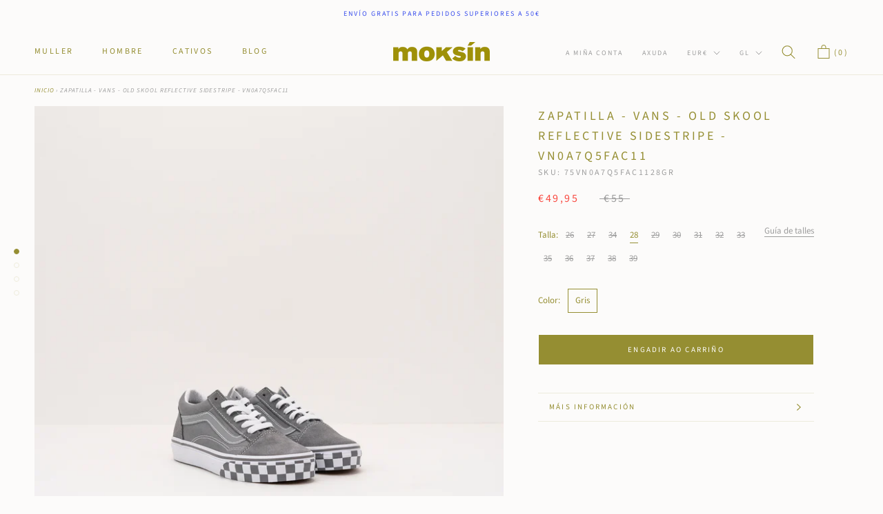

--- FILE ---
content_type: text/html; charset=utf-8
request_url: https://www.moksin.com/gl/products/zapatilla-vans-old-skool-reflective-sidestripe-vn0a7q5fac11
body_size: 52263
content:
<!doctype html>

<html class="no-js" lang="gl">
  <head>
	<script id="pandectes-rules">   /* PANDECTES-GDPR: DO NOT MODIFY AUTO GENERATED CODE OF THIS SCRIPT */      window.PandectesSettings = {"store":{"id":39814627489,"plan":"plus","theme":"[Boost-Fix-132560] ELEVAR TAG 21/12/2021","primaryLocale":"es","adminMode":false,"headless":false,"storefrontRootDomain":"","checkoutRootDomain":"","storefrontAccessToken":""},"tsPublished":1729273373,"declaration":{"showType":true,"showPurpose":false,"showProvider":false,"declIntroText":"Usamos cookies para optimizar la funcionalidad del sitio web, analizar el rendimiento y brindarle una experiencia personalizada. Algunas cookies son esenciales para que el sitio web funcione y funcione correctamente. Esas cookies no se pueden deshabilitar. En esta ventana puede gestionar su preferencia de cookies.","showDateGenerated":true},"language":{"languageMode":"Multilingual","fallbackLanguage":"es","languageDetection":"browser","languagesSupported":["en"]},"texts":{"managed":{"headerText":{"en":"We respect your privacy","es":"Respetamos tu privacidad"},"consentText":{"en":"This website uses cookies to ensure you get the best experience.","es":"Este sitio web utiliza cookies para garantizar que obtenga la mejor experiencia."},"dismissButtonText":{"en":"Ok","es":"OK"},"linkText":{"en":"Learn more","es":"Aprende más"},"imprintText":{"en":"Imprint","es":"Imprimir"},"preferencesButtonText":{"en":"Preferences","es":"Preferencias"},"allowButtonText":{"en":"Accept","es":"Aceptar"},"denyButtonText":{"en":"Decline","es":"Rechazar"},"leaveSiteButtonText":{"en":"Leave this site","es":"Salir de este sitio"},"cookiePolicyText":{"en":"Cookie policy","es":"Política de cookies"},"preferencesPopupTitleText":{"en":"Manage consent preferences","es":"Gestionar las preferencias de consentimiento"},"preferencesPopupIntroText":{"en":"We use cookies to optimize website functionality, analyze the performance, and provide personalized experience to you. Some cookies are essential to make the website operate and function correctly. Those cookies cannot be disabled. In this window you can manage your preference of cookies.","es":"Usamos cookies para optimizar la funcionalidad del sitio web, analizar el rendimiento y brindarle una experiencia personalizada. Algunas cookies son esenciales para que el sitio web funcione y funcione correctamente. Esas cookies no se pueden desactivar. En esta ventana puede administrar su preferencia de cookies."},"preferencesPopupCloseButtonText":{"en":"Close","es":"Cerrar"},"preferencesPopupAcceptAllButtonText":{"en":"Accept all","es":"Aceptar todo"},"preferencesPopupRejectAllButtonText":{"en":"Reject all","es":"Rechazar todo"},"preferencesPopupSaveButtonText":{"en":"Save preferences","es":"Guardar preferencias"},"accessSectionTitleText":{"en":"Data portability","es":"Portabilidad de datos"},"accessSectionParagraphText":{"en":"You have the right to request access to your data at any time.","es":"Tiene derecho a poder acceder a sus datos en cualquier momento."},"rectificationSectionTitleText":{"en":"Data Rectification","es":"Rectificación de datos"},"rectificationSectionParagraphText":{"en":"You have the right to request your data to be updated whenever you think it is appropriate.","es":"Tienes derecho a solicitar la actualización de tus datos siempre que lo creas oportuno."},"erasureSectionTitleText":{"en":"Right to be forgotten","es":"Derecho al olvido"},"erasureSectionParagraphText":{"en":"You have the right to ask all your data to be erased. After that, you will no longer be able to access your account.","es":"Tiene derecho a solicitar la eliminación de todos sus datos. Después de eso, ya no podrá acceder a su cuenta."},"declIntroText":{"en":"We use cookies to optimize website functionality, analyze the performance, and provide personalized experience to you. Some cookies are essential to make the website operate and function correctly. Those cookies cannot be disabled. In this window you can manage your preference of cookies.","es":"Usamos cookies para optimizar la funcionalidad del sitio web, analizar el rendimiento y brindarle una experiencia personalizada. Algunas cookies son esenciales para que el sitio web funcione y funcione correctamente. Esas cookies no se pueden deshabilitar. En esta ventana puede gestionar su preferencia de cookies."}},"categories":{"strictlyNecessaryCookiesTitleText":{"en":"Strictly necessary cookies","es":"Cookies estrictamente necesarias"},"functionalityCookiesTitleText":{"en":"Functional cookies","es":"Cookies funcionales"},"performanceCookiesTitleText":{"en":"Performance cookies","es":"Cookies de rendimiento"},"targetingCookiesTitleText":{"en":"Targeting cookies","es":"Orientación de cookies"},"unclassifiedCookiesTitleText":{"en":"Unclassified cookies","es":"Cookies sin clasificar"},"strictlyNecessaryCookiesDescriptionText":{"en":"These cookies are essential in order to enable you to move around the website and use its features, such as accessing secure areas of the website. The website cannot function properly without these cookies.","es":"Estas cookies son esenciales para permitirle moverse por el sitio web y utilizar sus funciones, como acceder a áreas seguras del sitio web. El sitio web no puede funcionar correctamente sin estas cookies."},"functionalityCookiesDescriptionText":{"en":"These cookies enable the site to provide enhanced functionality and personalisation. They may be set by us or by third party providers whose services we have added to our pages. If you do not allow these cookies then some or all of these services may not function properly.","es":"Estas cookies permiten que el sitio proporcione una funcionalidad y personalización mejoradas. Pueden ser establecidos por nosotros o por proveedores externos cuyos servicios hemos agregado a nuestras páginas. Si no permite estas cookies, es posible que algunos o todos estos servicios no funcionen correctamente."},"performanceCookiesDescriptionText":{"en":"These cookies enable us to monitor and improve the performance of our website. For example, they allow us to count visits, identify traffic sources and see which parts of the site are most popular.","es":"Estas cookies nos permiten monitorear y mejorar el rendimiento de nuestro sitio web. Por ejemplo, nos permiten contar las visitas, identificar las fuentes de tráfico y ver qué partes del sitio son más populares."},"targetingCookiesDescriptionText":{"en":"These cookies may be set through our site by our advertising partners. They may be used by those companies to build a profile of your interests and show you relevant adverts on other sites.    They do not store directly personal information, but are based on uniquely identifying your browser and internet device. If you do not allow these cookies, you will experience less targeted advertising.","es":"Nuestros socios publicitarios pueden establecer estas cookies a través de nuestro sitio. Estas empresas pueden utilizarlos para crear un perfil de sus intereses y mostrarle anuncios relevantes en otros sitios. No almacenan directamente información personal, sino que se basan en la identificación única de su navegador y dispositivo de Internet. Si no permite estas cookies, experimentará publicidad menos dirigida."},"unclassifiedCookiesDescriptionText":{"en":"Unclassified cookies are cookies that we are in the process of classifying, together with the providers of individual cookies.","es":"Las cookies no clasificadas son cookies que estamos en proceso de clasificar, junto con los proveedores de cookies individuales."}},"auto":{"declName":{"en":"Name","es":"Nombre"},"declPath":{"en":"Path","es":"Sendero"},"declType":{"en":"Type","es":"Escribe"},"declDomain":{"en":"Domain","es":"Dominio"},"declPurpose":{"en":"Purpose","es":"Objetivo"},"declProvider":{"en":"Provider","es":"Proveedor"},"declRetention":{"en":"Retention","es":"Retencion"},"declFirstParty":{"en":"First-party","es":"Origen"},"declThirdParty":{"en":"Third-party","es":"Tercero"},"declSeconds":{"en":"seconds","es":"segundos"},"declMinutes":{"en":"minutes","es":"minutos"},"declHours":{"en":"hours","es":"horas"},"declDays":{"en":"days","es":"días"},"declMonths":{"en":"months","es":"meses"},"declYears":{"en":"years","es":"años"},"declSession":{"en":"Session","es":"Sesión"},"cookiesDetailsText":{"en":"Cookies details","es":"Detalles de las cookies"},"preferencesPopupAlwaysAllowedText":{"en":"Always allowed","es":"Siempre permitido"},"submitButton":{"en":"Submit","es":"Enviar"},"submittingButton":{"en":"Submitting...","es":"Sumisión..."},"cancelButton":{"en":"Cancel","es":"Cancelar"},"guestsSupportInfoText":{"en":"Please login with your customer account to further proceed.","es":"Inicie sesión con su cuenta de cliente para continuar."},"guestsSupportEmailPlaceholder":{"en":"E-mail address","es":"Dirección de correo electrónico"},"guestsSupportEmailValidationError":{"en":"Email is not valid","es":"El correo no es válido"},"guestsSupportEmailSuccessTitle":{"en":"Thank you for your request","es":"gracias por tu solicitud"},"guestsSupportEmailFailureTitle":{"en":"A problem occurred","es":"Ocurrió un problema"},"guestsSupportEmailSuccessMessage":{"en":"If you are registered as a customer of this store, you will soon receive an email with instructions on how to proceed.","es":"Si está registrado como cliente de esta tienda, pronto recibirá un correo electrónico con instrucciones sobre cómo proceder."},"guestsSupportEmailFailureMessage":{"en":"Your request was not submitted. Please try again and if problem persists, contact store owner for assistance.","es":"Su solicitud no fue enviada. Vuelva a intentarlo y, si el problema persiste, comuníquese con el propietario de la tienda para obtener ayuda."},"confirmationSuccessTitle":{"en":"Your request is verified","es":"Tu solicitud está verificada"},"confirmationFailureTitle":{"en":"A problem occurred","es":"Ocurrió un problema"},"confirmationSuccessMessage":{"en":"We will soon get back to you as to your request.","es":"Pronto nos comunicaremos con usted en cuanto a su solicitud."},"confirmationFailureMessage":{"en":"Your request was not verified. Please try again and if problem persists, contact store owner for assistance","es":"Su solicitud no fue verificada. Vuelva a intentarlo y, si el problema persiste, comuníquese con el propietario de la tienda para obtener ayuda."},"consentSectionTitleText":{"en":"Your cookie consent","es":"Su consentimiento de cookies"},"consentSectionNoConsentText":{"en":"You have not consented to the cookies policy of this website.","es":"No ha dado su consentimiento a la política de cookies de este sitio web."},"consentSectionConsentedText":{"en":"You consented to the cookies policy of this website on","es":"Usted dio su consentimiento a la política de cookies de este sitio web en"},"consentStatus":{"en":"Consent preference","es":"Preferencia de consentimiento"},"consentDate":{"en":"Consent date","es":"fecha de consentimiento"},"consentId":{"en":"Consent ID","es":"ID de consentimiento"},"consentSectionChangeConsentActionText":{"en":"Change consent preference","es":"Cambiar la preferencia de consentimiento"},"accessSectionGDPRRequestsActionText":{"en":"Data subject requests","es":"Solicitudes de sujetos de datos"},"accessSectionAccountInfoActionText":{"en":"Personal data","es":"Información personal"},"accessSectionOrdersRecordsActionText":{"en":"Orders","es":"Pedidos"},"accessSectionDownloadReportActionText":{"en":"Request export","es":"Descargar todo"},"rectificationCommentPlaceholder":{"en":"Describe what you want to be updated","es":"Describe lo que quieres que se actualice"},"rectificationCommentValidationError":{"en":"Comment is required","es":"Se requiere comentario"},"rectificationSectionEditAccountActionText":{"en":"Request an update","es":"Solicita una actualización"},"erasureSectionRequestDeletionActionText":{"en":"Request personal data deletion","es":"Solicitar la eliminación de datos personales"}}},"library":{"previewMode":false,"fadeInTimeout":0,"defaultBlocked":7,"showLink":true,"showImprintLink":false,"showGoogleLink":true,"enabled":true,"cookie":{"name":"_pandectes_gdpr","expiryDays":365,"secure":true,"domain":""},"dismissOnScroll":false,"dismissOnWindowClick":false,"dismissOnTimeout":false,"palette":{"popup":{"background":"#FFFFFF","backgroundForCalculations":{"a":1,"b":255,"g":255,"r":255},"text":"#000000"},"button":{"background":"transparent","backgroundForCalculations":{"a":1,"b":255,"g":255,"r":255},"text":"#000000","textForCalculation":{"a":1,"b":0,"g":0,"r":0},"border":"#000000"}},"content":{"href":"https://www.moksin.com/policies/privacy-policy","imprintHref":"/","close":"&#10005;","target":"_blank","logo":"<img class=\"cc-banner-logo\" height=\"40\" width=\"40\" src=\"https://cdn.shopify.com/s/files/1/0398/1462/7489/t/18/assets/pandectes-logo.png?v=1729081830\" alt=\"logo\" />"},"window":"<div role=\"dialog\" aria-live=\"polite\" aria-label=\"cookieconsent\" aria-describedby=\"cookieconsent:desc\" id=\"pandectes-banner\" class=\"cc-window-wrapper cc-bottom-wrapper\"><div class=\"pd-cookie-banner-window cc-window {{classes}}\"><!--googleoff: all-->{{children}}<!--googleon: all--></div></div>","compliance":{"opt-both":"<div class=\"cc-compliance cc-highlight\">{{deny}}{{allow}}</div>"},"type":"opt-both","layouts":{"basic":"{{logo}}{{messagelink}}{{compliance}}{{close}}"},"position":"bottom","theme":"wired","revokable":true,"animateRevokable":false,"revokableReset":false,"revokableLogoUrl":"https://cdn.shopify.com/s/files/1/0398/1462/7489/t/18/assets/pandectes-reopen-logo.png?v=1729081831","revokablePlacement":"bottom-left","revokableMarginHorizontal":15,"revokableMarginVertical":15,"static":false,"autoAttach":true,"hasTransition":true,"blacklistPage":[""],"elements":{"close":"<button aria-label=\"dismiss cookie message\" type=\"button\" tabindex=\"0\" class=\"cc-close\">{{close}}</button>","dismiss":"<button aria-label=\"dismiss cookie message\" type=\"button\" tabindex=\"0\" class=\"cc-btn cc-btn-decision cc-dismiss\">{{dismiss}}</button>","allow":"<button aria-label=\"allow cookies\" type=\"button\" tabindex=\"0\" class=\"cc-btn cc-btn-decision cc-allow\">{{allow}}</button>","deny":"<button aria-label=\"deny cookies\" type=\"button\" tabindex=\"0\" class=\"cc-btn cc-btn-decision cc-deny\">{{deny}}</button>","preferences":"<button aria-label=\"settings cookies\" tabindex=\"0\" type=\"button\" class=\"cc-btn cc-settings\" onclick=\"Pandectes.fn.openPreferences()\">{{preferences}}</button>"}},"geolocation":{"auOnly":false,"brOnly":false,"caOnly":false,"chOnly":false,"euOnly":false,"jpOnly":false,"nzOnly":false,"thOnly":false,"zaOnly":false,"canadaOnly":false,"globalVisibility":true},"dsr":{"guestsSupport":false,"accessSectionDownloadReportAuto":false},"banner":{"resetTs":1729081828,"extraCss":"        .cc-banner-logo {max-width: 24em!important;}    @media(min-width: 768px) {.cc-window.cc-floating{max-width: 24em!important;width: 24em!important;}}    .cc-message, .pd-cookie-banner-window .cc-header, .cc-logo {text-align: left}    .cc-window-wrapper{z-index: 2147483647;}    .cc-window{z-index: 2147483647;font-family: inherit;}    .pd-cookie-banner-window .cc-header{font-family: inherit;}    .pd-cp-ui{font-family: inherit; background-color: #FFFFFF;color:#000000;}    button.pd-cp-btn, a.pd-cp-btn{}    input + .pd-cp-preferences-slider{background-color: rgba(0, 0, 0, 0.3)}    .pd-cp-scrolling-section::-webkit-scrollbar{background-color: rgba(0, 0, 0, 0.3)}    input:checked + .pd-cp-preferences-slider{background-color: rgba(0, 0, 0, 1)}    .pd-cp-scrolling-section::-webkit-scrollbar-thumb {background-color: rgba(0, 0, 0, 1)}    .pd-cp-ui-close{color:#000000;}    .pd-cp-preferences-slider:before{background-color: #FFFFFF}    .pd-cp-title:before {border-color: #000000!important}    .pd-cp-preferences-slider{background-color:#000000}    .pd-cp-toggle{color:#000000!important}    @media(max-width:699px) {.pd-cp-ui-close-top svg {fill: #000000}}    .pd-cp-toggle:hover,.pd-cp-toggle:visited,.pd-cp-toggle:active{color:#000000!important}    .pd-cookie-banner-window {box-shadow: 0 0 18px rgb(0 0 0 / 20%);}  .cc-btn.cc-btn-decision.cc-allow {background-color: #e8d20d !important; }","customJavascript":{"useButtons":true},"showPoweredBy":false,"revokableTrigger":false,"hybridStrict":false,"cookiesBlockedByDefault":"7","isActive":true,"implicitSavePreferences":false,"cookieIcon":false,"blockBots":false,"showCookiesDetails":false,"hasTransition":true,"blockingPage":false,"showOnlyLandingPage":false,"leaveSiteUrl":"https://www.google.com","linkRespectStoreLang":true},"cookies":{"0":[{"name":"secure_customer_sig","type":"http","domain":"www.moksin.com","path":"/","provider":"Shopify","firstParty":true,"retention":"1 year(s)","expires":1,"unit":"declYears","purpose":{"en":"Used in connection with customer login.","es":"Se utiliza en relación con el inicio de sesión del cliente."}},{"name":"localization","type":"http","domain":"www.moksin.com","path":"/","provider":"Shopify","firstParty":true,"retention":"1 year(s)","expires":1,"unit":"declYears","purpose":{"en":"Shopify store localization","es":"Localización de tiendas Shopify"}},{"name":"cart_currency","type":"http","domain":"www.moksin.com","path":"/","provider":"Shopify","firstParty":true,"retention":"2 ","expires":2,"unit":"declSession","purpose":{"en":"The cookie is necessary for the secure checkout and payment function on the website. This function is provided by shopify.com.","es":"La cookie es necesaria para la función de pago y pago seguro en el sitio web. Shopify.com proporciona esta función."}},{"name":"_tracking_consent","type":"http","domain":".moksin.com","path":"/","provider":"Shopify","firstParty":false,"retention":"1 year(s)","expires":1,"unit":"declYears","purpose":{"en":"Tracking preferences.","es":"Preferencias de seguimiento."}},{"name":"_cmp_a","type":"http","domain":".moksin.com","path":"/","provider":"Shopify","firstParty":false,"retention":"1 day(s)","expires":1,"unit":"declDays","purpose":{"en":"Used for managing customer privacy settings.","es":"Se utiliza para administrar la configuración de privacidad del cliente."}},{"name":"keep_alive","type":"http","domain":"www.moksin.com","path":"/","provider":"Shopify","firstParty":true,"retention":"30 minute(s)","expires":30,"unit":"declMinutes","purpose":{"en":"Used in connection with buyer localization.","es":"Se utiliza en relación con la localización del comprador."}},{"name":"_shopify_essential","type":"http","domain":"www.moksin.com","path":"/","provider":"Shopify","firstParty":true,"retention":"1 year(s)","expires":1,"unit":"declYears","purpose":{"en":"Used on the accounts page.","es":"Utilizado en la página de cuentas."}}],"1":[{"name":"rmc_logged_in_at","type":"http","domain":"www.moksin.com","path":"/","provider":"Marsello","firstParty":true,"retention":"Session","expires":-55,"unit":"declYears","purpose":{"en":"Used by Abandoned Cart Recovery app.","es":"Utilizado por la aplicación de recuperación de carrito abandonado."}}],"2":[],"4":[],"8":[{"name":"1.gif","type":"html_session","domain":"https://imgsct.cookiebot.com","path":"/","provider":"Unknown","firstParty":false,"retention":"Session","expires":1,"unit":"declYears","purpose":{"es":""}},{"name":"wpm-test-cookie","type":"http","domain":"com","path":"/","provider":"Unknown","firstParty":false,"retention":"Session","expires":1,"unit":"declSeconds","purpose":{"es":""}},{"name":"wpm-test-cookie","type":"http","domain":"moksin.com","path":"/","provider":"Unknown","firstParty":false,"retention":"Session","expires":1,"unit":"declSeconds","purpose":{"es":""}},{"name":"wpm-test-cookie","type":"http","domain":"www.moksin.com","path":"/","provider":"Unknown","firstParty":true,"retention":"Session","expires":1,"unit":"declSeconds","purpose":{"es":""}},{"name":"___ELEVAR_GTM_SUITE--sessionCount","type":"html_local","domain":"https://www.moksin.com","path":"/","provider":"Unknown","firstParty":true,"retention":"Persistent","expires":1,"unit":"declYears","purpose":{"es":""}},{"name":"___ELEVAR_GTM_SUITE--userId","type":"html_local","domain":"https://www.moksin.com","path":"/","provider":"Unknown","firstParty":true,"retention":"Persistent","expires":1,"unit":"declYears","purpose":{"es":""}},{"name":"___ELEVAR_GTM_SUITE--params","type":"html_local","domain":"https://www.moksin.com","path":"/","provider":"Unknown","firstParty":true,"retention":"Persistent","expires":1,"unit":"declYears","purpose":{"es":""}},{"name":"boostPFSSessionId","type":"html_local","domain":"https://www.moksin.com","path":"/","provider":"Unknown","firstParty":true,"retention":"Persistent","expires":1,"unit":"declYears","purpose":{"es":""}},{"name":"___ELEVAR_GTM_SUITE--cookies","type":"html_local","domain":"https://www.moksin.com","path":"/","provider":"Unknown","firstParty":true,"retention":"Persistent","expires":1,"unit":"declYears","purpose":{"es":""}},{"name":"___ELEVAR_GTM_SUITE--lastCollectionPathname","type":"html_local","domain":"https://www.moksin.com","path":"/","provider":"Unknown","firstParty":true,"retention":"Persistent","expires":1,"unit":"declYears","purpose":{"es":""}},{"name":"___ELEVAR_GTM_SUITE--lastDlPushTimestamp","type":"html_local","domain":"https://www.moksin.com","path":"/","provider":"Unknown","firstParty":true,"retention":"Persistent","expires":1,"unit":"declYears","purpose":{"es":""}},{"name":"___ELEVAR_GTM_SUITE--sessionId","type":"html_local","domain":"https://www.moksin.com","path":"/","provider":"Unknown","firstParty":true,"retention":"Persistent","expires":1,"unit":"declYears","purpose":{"es":""}},{"name":"___ELEVAR_GTM_SUITE--cart","type":"html_local","domain":"https://www.moksin.com","path":"/","provider":"Unknown","firstParty":true,"retention":"Persistent","expires":1,"unit":"declYears","purpose":{"es":""}},{"name":"boostPFSCurrentPage","type":"html_session","domain":"https://www.moksin.com","path":"/","provider":"Unknown","firstParty":true,"retention":"Session","expires":1,"unit":"declYears","purpose":{"es":""}},{"name":"boostPFSPreviousPageEvent","type":"html_session","domain":"https://www.moksin.com","path":"/","provider":"Unknown","firstParty":true,"retention":"Session","expires":1,"unit":"declYears","purpose":{"es":""}},{"name":"boostPFSCurrentNextPage","type":"html_session","domain":"https://www.moksin.com","path":"/","provider":"Unknown","firstParty":true,"retention":"Session","expires":1,"unit":"declYears","purpose":{"es":""}},{"name":"boostPFSCurrentPreviousPage","type":"html_session","domain":"https://www.moksin.com","path":"/","provider":"Unknown","firstParty":true,"retention":"Session","expires":1,"unit":"declYears","purpose":{"es":""}},{"name":"_boomr_clss","type":"html_local","domain":"https://www.moksin.com","path":"/","provider":"Unknown","firstParty":true,"retention":"Persistent","expires":1,"unit":"declYears","purpose":{"es":""}},{"name":"local-storage-test","type":"html_local","domain":"https://www.moksin.com","path":"/","provider":"Unknown","firstParty":true,"retention":"Persistent","expires":1,"unit":"declYears","purpose":{"es":""}},{"name":"session-storage-test","type":"html_session","domain":"https://www.moksin.com","path":"/","provider":"Unknown","firstParty":true,"retention":"Session","expires":1,"unit":"declYears","purpose":{"es":""}},{"name":"___ELEVAR_GTM_SUITE--userOnSignupPath","type":"html_local","domain":"https://www.moksin.com","path":"/","provider":"Unknown","firstParty":true,"retention":"Persistent","expires":1,"unit":"declYears","purpose":{"es":""}}]},"blocker":{"isActive":false,"googleConsentMode":{"id":"","analyticsId":"","adwordsId":"","isActive":false,"adStorageCategory":4,"analyticsStorageCategory":2,"personalizationStorageCategory":1,"functionalityStorageCategory":1,"customEvent":false,"securityStorageCategory":0,"redactData":false,"urlPassthrough":false,"dataLayerProperty":"dataLayer","waitForUpdate":0,"useNativeChannel":false},"facebookPixel":{"id":"","isActive":false,"ldu":false},"microsoft":{"isActive":false,"uetTags":""},"rakuten":{"isActive":false,"cmp":false,"ccpa":false},"klaviyoIsActive":false,"gpcIsActive":false,"defaultBlocked":7,"patterns":{"whiteList":[],"blackList":{"1":[],"2":[],"4":[],"8":[]},"iframesWhiteList":[],"iframesBlackList":{"1":[],"2":[],"4":[],"8":[]},"beaconsWhiteList":[],"beaconsBlackList":{"1":[],"2":[],"4":[],"8":[]}}}}      !function(){"use strict";window.PandectesRules=window.PandectesRules||{},window.PandectesRules.manualBlacklist={1:[],2:[],4:[]},window.PandectesRules.blacklistedIFrames={1:[],2:[],4:[]},window.PandectesRules.blacklistedCss={1:[],2:[],4:[]},window.PandectesRules.blacklistedBeacons={1:[],2:[],4:[]};var e="javascript/blocked";function t(e){return new RegExp(e.replace(/[/\\.+?$()]/g,"\\$&").replace("*","(.*)"))}var n=function(e){var t=arguments.length>1&&void 0!==arguments[1]?arguments[1]:"log";new URLSearchParams(window.location.search).get("log")&&console[t]("PandectesRules: ".concat(e))};function a(e){var t=document.createElement("script");t.async=!0,t.src=e,document.head.appendChild(t)}function r(e,t){var n=Object.keys(e);if(Object.getOwnPropertySymbols){var a=Object.getOwnPropertySymbols(e);t&&(a=a.filter((function(t){return Object.getOwnPropertyDescriptor(e,t).enumerable}))),n.push.apply(n,a)}return n}function o(e){for(var t=1;t<arguments.length;t++){var n=null!=arguments[t]?arguments[t]:{};t%2?r(Object(n),!0).forEach((function(t){s(e,t,n[t])})):Object.getOwnPropertyDescriptors?Object.defineProperties(e,Object.getOwnPropertyDescriptors(n)):r(Object(n)).forEach((function(t){Object.defineProperty(e,t,Object.getOwnPropertyDescriptor(n,t))}))}return e}function i(e){var t=function(e,t){if("object"!=typeof e||!e)return e;var n=e[Symbol.toPrimitive];if(void 0!==n){var a=n.call(e,t||"default");if("object"!=typeof a)return a;throw new TypeError("@@toPrimitive must return a primitive value.")}return("string"===t?String:Number)(e)}(e,"string");return"symbol"==typeof t?t:t+""}function s(e,t,n){return(t=i(t))in e?Object.defineProperty(e,t,{value:n,enumerable:!0,configurable:!0,writable:!0}):e[t]=n,e}function c(e,t){return function(e){if(Array.isArray(e))return e}(e)||function(e,t){var n=null==e?null:"undefined"!=typeof Symbol&&e[Symbol.iterator]||e["@@iterator"];if(null!=n){var a,r,o,i,s=[],c=!0,l=!1;try{if(o=(n=n.call(e)).next,0===t){if(Object(n)!==n)return;c=!1}else for(;!(c=(a=o.call(n)).done)&&(s.push(a.value),s.length!==t);c=!0);}catch(e){l=!0,r=e}finally{try{if(!c&&null!=n.return&&(i=n.return(),Object(i)!==i))return}finally{if(l)throw r}}return s}}(e,t)||d(e,t)||function(){throw new TypeError("Invalid attempt to destructure non-iterable instance.\nIn order to be iterable, non-array objects must have a [Symbol.iterator]() method.")}()}function l(e){return function(e){if(Array.isArray(e))return u(e)}(e)||function(e){if("undefined"!=typeof Symbol&&null!=e[Symbol.iterator]||null!=e["@@iterator"])return Array.from(e)}(e)||d(e)||function(){throw new TypeError("Invalid attempt to spread non-iterable instance.\nIn order to be iterable, non-array objects must have a [Symbol.iterator]() method.")}()}function d(e,t){if(e){if("string"==typeof e)return u(e,t);var n=Object.prototype.toString.call(e).slice(8,-1);return"Object"===n&&e.constructor&&(n=e.constructor.name),"Map"===n||"Set"===n?Array.from(e):"Arguments"===n||/^(?:Ui|I)nt(?:8|16|32)(?:Clamped)?Array$/.test(n)?u(e,t):void 0}}function u(e,t){(null==t||t>e.length)&&(t=e.length);for(var n=0,a=new Array(t);n<t;n++)a[n]=e[n];return a}var f=window.PandectesRulesSettings||window.PandectesSettings,g=!(void 0===window.dataLayer||!Array.isArray(window.dataLayer)||!window.dataLayer.some((function(e){return"pandectes_full_scan"===e.event}))),p=function(){var e,t=arguments.length>0&&void 0!==arguments[0]?arguments[0]:"_pandectes_gdpr",n=("; "+document.cookie).split("; "+t+"=");if(n.length<2)e={};else{var a=n.pop().split(";");e=window.atob(a.shift())}var r=function(e){try{return JSON.parse(e)}catch(e){return!1}}(e);return!1!==r?r:e}(),h=f.banner.isActive,y=f.blocker,v=y.defaultBlocked,w=y.patterns,m=p&&null!==p.preferences&&void 0!==p.preferences?p.preferences:null,b=g?0:h?null===m?v:m:0,k={1:!(1&b),2:!(2&b),4:!(4&b)},_=w.blackList,S=w.whiteList,L=w.iframesBlackList,C=w.iframesWhiteList,P=w.beaconsBlackList,A=w.beaconsWhiteList,O={blackList:[],whiteList:[],iframesBlackList:{1:[],2:[],4:[],8:[]},iframesWhiteList:[],beaconsBlackList:{1:[],2:[],4:[],8:[]},beaconsWhiteList:[]};[1,2,4].map((function(e){var n;k[e]||((n=O.blackList).push.apply(n,l(_[e].length?_[e].map(t):[])),O.iframesBlackList[e]=L[e].length?L[e].map(t):[],O.beaconsBlackList[e]=P[e].length?P[e].map(t):[])})),O.whiteList=S.length?S.map(t):[],O.iframesWhiteList=C.length?C.map(t):[],O.beaconsWhiteList=A.length?A.map(t):[];var E={scripts:[],iframes:{1:[],2:[],4:[]},beacons:{1:[],2:[],4:[]},css:{1:[],2:[],4:[]}},I=function(t,n){return t&&(!n||n!==e)&&(!O.blackList||O.blackList.some((function(e){return e.test(t)})))&&(!O.whiteList||O.whiteList.every((function(e){return!e.test(t)})))},B=function(e,t){var n=O.iframesBlackList[t],a=O.iframesWhiteList;return e&&(!n||n.some((function(t){return t.test(e)})))&&(!a||a.every((function(t){return!t.test(e)})))},j=function(e,t){var n=O.beaconsBlackList[t],a=O.beaconsWhiteList;return e&&(!n||n.some((function(t){return t.test(e)})))&&(!a||a.every((function(t){return!t.test(e)})))},T=new MutationObserver((function(e){for(var t=0;t<e.length;t++)for(var n=e[t].addedNodes,a=0;a<n.length;a++){var r=n[a],o=r.dataset&&r.dataset.cookiecategory;if(1===r.nodeType&&"LINK"===r.tagName){var i=r.dataset&&r.dataset.href;if(i&&o)switch(o){case"functionality":case"C0001":E.css[1].push(i);break;case"performance":case"C0002":E.css[2].push(i);break;case"targeting":case"C0003":E.css[4].push(i)}}}})),R=new MutationObserver((function(t){for(var a=0;a<t.length;a++)for(var r=t[a].addedNodes,o=function(){var t=r[i],a=t.src||t.dataset&&t.dataset.src,o=t.dataset&&t.dataset.cookiecategory;if(1===t.nodeType&&"IFRAME"===t.tagName){if(a){var s=!1;B(a,1)||"functionality"===o||"C0001"===o?(s=!0,E.iframes[1].push(a)):B(a,2)||"performance"===o||"C0002"===o?(s=!0,E.iframes[2].push(a)):(B(a,4)||"targeting"===o||"C0003"===o)&&(s=!0,E.iframes[4].push(a)),s&&(t.removeAttribute("src"),t.setAttribute("data-src",a))}}else if(1===t.nodeType&&"IMG"===t.tagName){if(a){var c=!1;j(a,1)?(c=!0,E.beacons[1].push(a)):j(a,2)?(c=!0,E.beacons[2].push(a)):j(a,4)&&(c=!0,E.beacons[4].push(a)),c&&(t.removeAttribute("src"),t.setAttribute("data-src",a))}}else if(1===t.nodeType&&"SCRIPT"===t.tagName){var l=t.type,d=!1;if(I(a,l)?(n("rule blocked: ".concat(a)),d=!0):a&&o?n("manually blocked @ ".concat(o,": ").concat(a)):o&&n("manually blocked @ ".concat(o,": inline code")),d){E.scripts.push([t,l]),t.type=e;t.addEventListener("beforescriptexecute",(function n(a){t.getAttribute("type")===e&&a.preventDefault(),t.removeEventListener("beforescriptexecute",n)})),t.parentElement&&t.parentElement.removeChild(t)}}},i=0;i<r.length;i++)o()})),D=document.createElement,x={src:Object.getOwnPropertyDescriptor(HTMLScriptElement.prototype,"src"),type:Object.getOwnPropertyDescriptor(HTMLScriptElement.prototype,"type")};window.PandectesRules.unblockCss=function(e){var t=E.css[e]||[];t.length&&n("Unblocking CSS for ".concat(e)),t.forEach((function(e){var t=document.querySelector('link[data-href^="'.concat(e,'"]'));t.removeAttribute("data-href"),t.href=e})),E.css[e]=[]},window.PandectesRules.unblockIFrames=function(e){var t=E.iframes[e]||[];t.length&&n("Unblocking IFrames for ".concat(e)),O.iframesBlackList[e]=[],t.forEach((function(e){var t=document.querySelector('iframe[data-src^="'.concat(e,'"]'));t.removeAttribute("data-src"),t.src=e})),E.iframes[e]=[]},window.PandectesRules.unblockBeacons=function(e){var t=E.beacons[e]||[];t.length&&n("Unblocking Beacons for ".concat(e)),O.beaconsBlackList[e]=[],t.forEach((function(e){var t=document.querySelector('img[data-src^="'.concat(e,'"]'));t.removeAttribute("data-src"),t.src=e})),E.beacons[e]=[]},window.PandectesRules.unblockInlineScripts=function(e){var t=1===e?"functionality":2===e?"performance":"targeting",a=document.querySelectorAll('script[type="javascript/blocked"][data-cookiecategory="'.concat(t,'"]'));n("unblockInlineScripts: ".concat(a.length," in ").concat(t)),a.forEach((function(e){var t=document.createElement("script");t.type="text/javascript",e.hasAttribute("src")?t.src=e.getAttribute("src"):t.textContent=e.textContent,document.head.appendChild(t),e.parentNode.removeChild(e)}))},window.PandectesRules.unblockInlineCss=function(e){var t=1===e?"functionality":2===e?"performance":"targeting",a=document.querySelectorAll('link[data-cookiecategory="'.concat(t,'"]'));n("unblockInlineCss: ".concat(a.length," in ").concat(t)),a.forEach((function(e){e.href=e.getAttribute("data-href")}))},window.PandectesRules.unblock=function(e){e.length<1?(O.blackList=[],O.whiteList=[],O.iframesBlackList=[],O.iframesWhiteList=[]):(O.blackList&&(O.blackList=O.blackList.filter((function(t){return e.every((function(e){return"string"==typeof e?!t.test(e):e instanceof RegExp?t.toString()!==e.toString():void 0}))}))),O.whiteList&&(O.whiteList=[].concat(l(O.whiteList),l(e.map((function(e){if("string"==typeof e){var n=".*"+t(e)+".*";if(O.whiteList.every((function(e){return e.toString()!==n.toString()})))return new RegExp(n)}else if(e instanceof RegExp&&O.whiteList.every((function(t){return t.toString()!==e.toString()})))return e;return null})).filter(Boolean)))));var a=0;l(E.scripts).forEach((function(e,t){var n=c(e,2),r=n[0],o=n[1];if(function(e){var t=e.getAttribute("src");return O.blackList&&O.blackList.every((function(e){return!e.test(t)}))||O.whiteList&&O.whiteList.some((function(e){return e.test(t)}))}(r)){for(var i=document.createElement("script"),s=0;s<r.attributes.length;s++){var l=r.attributes[s];"src"!==l.name&&"type"!==l.name&&i.setAttribute(l.name,r.attributes[s].value)}i.setAttribute("src",r.src),i.setAttribute("type",o||"application/javascript"),document.head.appendChild(i),E.scripts.splice(t-a,1),a++}})),0==O.blackList.length&&0===O.iframesBlackList[1].length&&0===O.iframesBlackList[2].length&&0===O.iframesBlackList[4].length&&0===O.beaconsBlackList[1].length&&0===O.beaconsBlackList[2].length&&0===O.beaconsBlackList[4].length&&(n("Disconnecting observers"),R.disconnect(),T.disconnect())};var N=f.store,U=N.adminMode,z=N.headless,M=N.storefrontRootDomain,q=N.checkoutRootDomain,F=N.storefrontAccessToken,W=f.banner.isActive,H=f.blocker.defaultBlocked;W&&function(e){if(window.Shopify&&window.Shopify.customerPrivacy)e();else{var t=null;window.Shopify&&window.Shopify.loadFeatures&&window.Shopify.trackingConsent?e():t=setInterval((function(){window.Shopify&&window.Shopify.loadFeatures&&(clearInterval(t),window.Shopify.loadFeatures([{name:"consent-tracking-api",version:"0.1"}],(function(t){t?n("Shopify.customerPrivacy API - failed to load"):(n("shouldShowBanner() -> ".concat(window.Shopify.trackingConsent.shouldShowBanner()," | saleOfDataRegion() -> ").concat(window.Shopify.trackingConsent.saleOfDataRegion())),e())})))}),10)}}((function(){!function(){var e=window.Shopify.trackingConsent;if(!1!==e.shouldShowBanner()||null!==m||7!==H)try{var t=U&&!(window.Shopify&&window.Shopify.AdminBarInjector),a={preferences:!(1&b)||g||t,analytics:!(2&b)||g||t,marketing:!(4&b)||g||t};z&&(a.headlessStorefront=!0,a.storefrontRootDomain=null!=M&&M.length?M:window.location.hostname,a.checkoutRootDomain=null!=q&&q.length?q:"checkout.".concat(window.location.hostname),a.storefrontAccessToken=null!=F&&F.length?F:""),e.firstPartyMarketingAllowed()===a.marketing&&e.analyticsProcessingAllowed()===a.analytics&&e.preferencesProcessingAllowed()===a.preferences||e.setTrackingConsent(a,(function(e){e&&e.error?n("Shopify.customerPrivacy API - failed to setTrackingConsent"):n("setTrackingConsent(".concat(JSON.stringify(a),")"))}))}catch(e){n("Shopify.customerPrivacy API - exception")}}(),function(){if(z){var e=window.Shopify.trackingConsent,t=e.currentVisitorConsent();if(navigator.globalPrivacyControl&&""===t.sale_of_data){var a={sale_of_data:!1,headlessStorefront:!0};a.storefrontRootDomain=null!=M&&M.length?M:window.location.hostname,a.checkoutRootDomain=null!=q&&q.length?q:"checkout.".concat(window.location.hostname),a.storefrontAccessToken=null!=F&&F.length?F:"",e.setTrackingConsent(a,(function(e){e&&e.error?n("Shopify.customerPrivacy API - failed to setTrackingConsent({".concat(JSON.stringify(a),")")):n("setTrackingConsent(".concat(JSON.stringify(a),")"))}))}}}()}));var G=["AT","BE","BG","HR","CY","CZ","DK","EE","FI","FR","DE","GR","HU","IE","IT","LV","LT","LU","MT","NL","PL","PT","RO","SK","SI","ES","SE","GB","LI","NO","IS"],J=f.banner,V=J.isActive,K=J.hybridStrict,$=f.geolocation,Y=$.caOnly,Z=void 0!==Y&&Y,Q=$.euOnly,X=void 0!==Q&&Q,ee=$.brOnly,te=void 0!==ee&&ee,ne=$.jpOnly,ae=void 0!==ne&&ne,re=$.thOnly,oe=void 0!==re&&re,ie=$.chOnly,se=void 0!==ie&&ie,ce=$.zaOnly,le=void 0!==ce&&ce,de=$.canadaOnly,ue=void 0!==de&&de,fe=$.globalVisibility,ge=void 0===fe||fe,pe=f.blocker,he=pe.defaultBlocked,ye=void 0===he?7:he,ve=pe.googleConsentMode,we=ve.isActive,me=ve.customEvent,be=ve.id,ke=void 0===be?"":be,_e=ve.analyticsId,Se=void 0===_e?"":_e,Le=ve.adwordsId,Ce=void 0===Le?"":Le,Pe=ve.redactData,Ae=ve.urlPassthrough,Oe=ve.adStorageCategory,Ee=ve.analyticsStorageCategory,Ie=ve.functionalityStorageCategory,Be=ve.personalizationStorageCategory,je=ve.securityStorageCategory,Te=ve.dataLayerProperty,Re=void 0===Te?"dataLayer":Te,De=ve.waitForUpdate,xe=void 0===De?0:De,Ne=ve.useNativeChannel,Ue=void 0!==Ne&&Ne;function ze(){window[Re].push(arguments)}window[Re]=window[Re]||[];var Me,qe,Fe={hasInitialized:!1,useNativeChannel:!1,ads_data_redaction:!1,url_passthrough:!1,data_layer_property:"dataLayer",storage:{ad_storage:"granted",ad_user_data:"granted",ad_personalization:"granted",analytics_storage:"granted",functionality_storage:"granted",personalization_storage:"granted",security_storage:"granted"}};if(V&&we){var We=ye&Oe?"denied":"granted",He=ye&Ee?"denied":"granted",Ge=ye&Ie?"denied":"granted",Je=ye&Be?"denied":"granted",Ve=ye&je?"denied":"granted";Fe.hasInitialized=!0,Fe.useNativeChannel=Ue,Fe.url_passthrough=Ae,Fe.ads_data_redaction="denied"===We&&Pe,Fe.storage.ad_storage=We,Fe.storage.ad_user_data=We,Fe.storage.ad_personalization=We,Fe.storage.analytics_storage=He,Fe.storage.functionality_storage=Ge,Fe.storage.personalization_storage=Je,Fe.storage.security_storage=Ve,Fe.data_layer_property=Re||"dataLayer",Fe.ads_data_redaction&&ze("set","ads_data_redaction",Fe.ads_data_redaction),Fe.url_passthrough&&ze("set","url_passthrough",Fe.url_passthrough),function(){!1===Ue?console.log("Pandectes: Google Consent Mode (av2)"):console.log("Pandectes: Google Consent Mode (av2nc)");var e=b!==ye?{wait_for_update:xe||500}:xe?{wait_for_update:xe}:{};ge&&!K?ze("consent","default",o(o({},Fe.storage),e)):(ze("consent","default",o(o(o({},Fe.storage),e),{},{region:[].concat(l(X||K?G:[]),l(Z&&!K?["US-CA","US-VA","US-CT","US-UT","US-CO"]:[]),l(te&&!K?["BR"]:[]),l(ae&&!K?["JP"]:[]),l(ue&&!K?["CA"]:[]),l(oe&&!K?["TH"]:[]),l(se&&!K?["CH"]:[]),l(le&&!K?["ZA"]:[]))})),ze("consent","default",{ad_storage:"granted",ad_user_data:"granted",ad_personalization:"granted",analytics_storage:"granted",functionality_storage:"granted",personalization_storage:"granted",security_storage:"granted"}));if(null!==m){var t=b&Oe?"denied":"granted",n=b&Ee?"denied":"granted",r=b&Ie?"denied":"granted",i=b&Be?"denied":"granted",s=b&je?"denied":"granted";Fe.storage.ad_storage=t,Fe.storage.ad_user_data=t,Fe.storage.ad_personalization=t,Fe.storage.analytics_storage=n,Fe.storage.functionality_storage=r,Fe.storage.personalization_storage=i,Fe.storage.security_storage=s,ze("consent","update",Fe.storage)}(ke.length||Se.length||Ce.length)&&(window[Fe.data_layer_property].push({"pandectes.start":(new Date).getTime(),event:"pandectes-rules.min.js"}),(Se.length||Ce.length)&&ze("js",new Date));var c="https://www.googletagmanager.com";if(ke.length){var d=ke.split(",");window[Fe.data_layer_property].push({"gtm.start":(new Date).getTime(),event:"gtm.js"});for(var u=0;u<d.length;u++){var f="dataLayer"!==Fe.data_layer_property?"&l=".concat(Fe.data_layer_property):"";a("".concat(c,"/gtm.js?id=").concat(d[u].trim()).concat(f))}}if(Se.length)for(var g=Se.split(","),p=0;p<g.length;p++){var h=g[p].trim();h.length&&(a("".concat(c,"/gtag/js?id=").concat(h)),ze("config",h,{send_page_view:!1}))}if(Ce.length)for(var y=Ce.split(","),v=0;v<y.length;v++){var w=y[v].trim();w.length&&(a("".concat(c,"/gtag/js?id=").concat(w)),ze("config",w,{allow_enhanced_conversions:!0}))}}()}V&&me&&(qe={event:"Pandectes_Consent_Update",pandectes_status:7===(Me=b)?"deny":0===Me?"allow":"mixed",pandectes_categories:{C0000:"allow",C0001:k[1]?"allow":"deny",C0002:k[2]?"allow":"deny",C0003:k[4]?"allow":"deny"}},window[Re].push(qe),null!==m&&function(e){if(window.Shopify&&window.Shopify.analytics)e();else{var t=null;window.Shopify&&window.Shopify.analytics?e():t=setInterval((function(){window.Shopify&&window.Shopify.analytics&&(clearInterval(t),e())}),10)}}((function(){console.log("publishing Web Pixels API custom event"),window.Shopify.analytics.publish("Pandectes_Consent_Update",qe)})));var Ke=f.blocker,$e=Ke.klaviyoIsActive,Ye=Ke.googleConsentMode.adStorageCategory;$e&&window.addEventListener("PandectesEvent_OnConsent",(function(e){var t=e.detail.preferences;if(null!=t){var n=t&Ye?"denied":"granted";void 0!==window.klaviyo&&window.klaviyo.isIdentified()&&window.klaviyo.push(["identify",{ad_personalization:n,ad_user_data:n}])}})),f.banner.revokableTrigger&&window.addEventListener("PandectesEvent_OnInitialize",(function(){document.querySelectorAll('[href*="#reopenBanner"]').forEach((function(e){e.onclick=function(e){e.preventDefault(),window.Pandectes.fn.revokeConsent()}}))}));var Ze=f.banner.isActive,Qe=f.blocker,Xe=Qe.defaultBlocked,et=void 0===Xe?7:Xe,tt=Qe.microsoft,nt=tt.isActive,at=tt.uetTags,rt=tt.dataLayerProperty,ot=void 0===rt?"uetq":rt,it={hasInitialized:!1,data_layer_property:"uetq",storage:{ad_storage:"granted"}};if(window[ot]=window[ot]||[],nt&&ft("_uetmsdns","1",365),Ze&&nt){var st=4&et?"denied":"granted";if(it.hasInitialized=!0,it.storage.ad_storage=st,window[ot].push("consent","default",it.storage),"granted"==st&&(ft("_uetmsdns","0",365),console.log("setting cookie")),null!==m){var ct=4&b?"denied":"granted";it.storage.ad_storage=ct,window[ot].push("consent","update",it.storage),"granted"===ct&&ft("_uetmsdns","0",365)}if(at.length)for(var lt=at.split(","),dt=0;dt<lt.length;dt++)lt[dt].trim().length&&ut(lt[dt])}function ut(e){var t=document.createElement("script");t.type="text/javascript",t.src="//bat.bing.com/bat.js",t.onload=function(){var t={ti:e};t.q=window.uetq,window.uetq=new UET(t),window.uetq.push("consent","default",{ad_storage:"denied"}),window[ot].push("pageLoad")},document.head.appendChild(t)}function ft(e,t,n){var a=new Date;a.setTime(a.getTime()+24*n*60*60*1e3);var r="expires="+a.toUTCString();document.cookie="".concat(e,"=").concat(t,"; ").concat(r,"; path=/; secure; samesite=strict")}window.PandectesRules.gcm=Fe;var gt=f.banner.isActive,pt=f.blocker.isActive;n("Prefs: ".concat(b," | Banner: ").concat(gt?"on":"off"," | Blocker: ").concat(pt?"on":"off"));var ht=null===m&&/\/checkouts\//.test(window.location.pathname);0!==b&&!1===g&&pt&&!ht&&(n("Blocker will execute"),document.createElement=function(){for(var t=arguments.length,n=new Array(t),a=0;a<t;a++)n[a]=arguments[a];if("script"!==n[0].toLowerCase())return D.bind?D.bind(document).apply(void 0,n):D;var r=D.bind(document).apply(void 0,n);try{Object.defineProperties(r,{src:o(o({},x.src),{},{set:function(t){I(t,r.type)&&x.type.set.call(this,e),x.src.set.call(this,t)}}),type:o(o({},x.type),{},{get:function(){var t=x.type.get.call(this);return t===e||I(this.src,t)?null:t},set:function(t){var n=I(r.src,r.type)?e:t;x.type.set.call(this,n)}})}),r.setAttribute=function(t,n){if("type"===t){var a=I(r.src,r.type)?e:n;x.type.set.call(r,a)}else"src"===t?(I(n,r.type)&&x.type.set.call(r,e),x.src.set.call(r,n)):HTMLScriptElement.prototype.setAttribute.call(r,t,n)}}catch(e){console.warn("Yett: unable to prevent script execution for script src ",r.src,".\n",'A likely cause would be because you are using a third-party browser extension that monkey patches the "document.createElement" function.')}return r},R.observe(document.documentElement,{childList:!0,subtree:!0}),T.observe(document.documentElement,{childList:!0,subtree:!0}))}();
</script>
  
    <meta charset="utf-8"> 
    <meta http-equiv="X-UA-Compatible" content="IE=edge,chrome=1">
    <meta name="viewport" content="width=device-width, initial-scale=1.0, height=device-height, minimum-scale=1.0, maximum-scale=1.0">
    <meta name="theme-color" content="">

    
    <meta name="facebook-domain-verification" content="6l2ysgukz14qjgkaalpp9viz2jezsa" />

    
    <title>
      VANS ZAPATILLAS OLD SKOOL REFLECTIVE SIDESTRIPE VN0A7Q5FAC11 | MOKSIN &ndash; Moksin
    </title><meta name="description" content="Comprar online zapatillas Vans para nenos e nenas OLD SKOOL REFLECTIVE SIDESTRIPE VN0A7Q5FAC11. Moksin pon ao teu alcance unha ampla selección de zapatillas e botíns Vans ao mellor prezo."><link rel="canonical" href="https://www.moksin.com/gl/products/zapatilla-vans-old-skool-reflective-sidestripe-vn0a7q5fac11"><link rel="shortcut icon" href="//www.moksin.com/cdn/shop/files/favicon_shopify_mk_0a04c089-fca1-40ad-9bf5-ba64c53b07c9_96x.png?v=1614315706" type="image/png"><meta property="og:type" content="product">
  <meta property="og:title" content="ZAPATILLA - VANS - OLD SKOOL REFLECTIVE SIDESTRIPE - VN0A7Q5FAC11"><meta property="og:image" content="http://www.moksin.com/cdn/shop/products/VN0A7Q5FAC11-vans-1-GR_1024x.jpg?v=1648234206">
    <meta property="og:image:secure_url" content="https://www.moksin.com/cdn/shop/products/VN0A7Q5FAC11-vans-1-GR_1024x.jpg?v=1648234206"><meta property="og:image" content="http://www.moksin.com/cdn/shop/products/VN0A7Q5FAC11-vans-3-GR_1024x.jpg?v=1648234206">
    <meta property="og:image:secure_url" content="https://www.moksin.com/cdn/shop/products/VN0A7Q5FAC11-vans-3-GR_1024x.jpg?v=1648234206"><meta property="og:image" content="http://www.moksin.com/cdn/shop/products/VN0A7Q5FAC11-vans-4-GR_1024x.jpg?v=1648234213">
    <meta property="og:image:secure_url" content="https://www.moksin.com/cdn/shop/products/VN0A7Q5FAC11-vans-4-GR_1024x.jpg?v=1648234213"><meta property="product:price:amount" content="49,95">
  <meta property="product:price:currency" content="EUR"><meta property="og:description" content="Comprar online zapatillas Vans para nenos e nenas OLD SKOOL REFLECTIVE SIDESTRIPE VN0A7Q5FAC11. Moksin pon ao teu alcance unha ampla selección de zapatillas e botíns Vans ao mellor prezo."><meta property="og:url" content="https://www.moksin.com/gl/products/zapatilla-vans-old-skool-reflective-sidestripe-vn0a7q5fac11">
<meta property="og:site_name" content="Moksin"><meta name="twitter:card" content="summary"><meta name="twitter:title" content="ZAPATILLA - VANS - OLD SKOOL REFLECTIVE SIDESTRIPE - VN0A7Q5FAC11">
  <meta name="twitter:description" content="">
  <meta name="twitter:image" content="https://www.moksin.com/cdn/shop/products/VN0A7Q5FAC11-vans-1-GR_600x600_crop_center.jpg?v=1648234206">

    <script>window.performance && window.performance.mark && window.performance.mark('shopify.content_for_header.start');</script><meta name="google-site-verification" content="ftddZJXN65yb4bx-XXy_mZG5K_oh6yIWDpsAsBkemqc">
<meta id="shopify-digital-wallet" name="shopify-digital-wallet" content="/39814627489/digital_wallets/dialog">
<meta name="shopify-checkout-api-token" content="2da7f61c3ae88c9e5d5f9ade43902718">
<meta id="in-context-paypal-metadata" data-shop-id="39814627489" data-venmo-supported="false" data-environment="production" data-locale="en_US" data-paypal-v4="true" data-currency="EUR">
<link rel="alternate" hreflang="x-default" href="https://www.moksin.com/products/zapatilla-vans-old-skool-reflective-sidestripe-vn0a7q5fac11">
<link rel="alternate" hreflang="es" href="https://www.moksin.com/products/zapatilla-vans-old-skool-reflective-sidestripe-vn0a7q5fac11">
<link rel="alternate" hreflang="en" href="https://www.moksin.com/en/products/zapatilla-vans-old-skool-reflective-sidestripe-vn0a7q5fac11">
<link rel="alternate" hreflang="gl" href="https://www.moksin.com/gl/products/zapatilla-vans-old-skool-reflective-sidestripe-vn0a7q5fac11">
<link rel="alternate" type="application/json+oembed" href="https://www.moksin.com/gl/products/zapatilla-vans-old-skool-reflective-sidestripe-vn0a7q5fac11.oembed">
<script async="async" src="/checkouts/internal/preloads.js?locale=gl-ES"></script>
<script id="apple-pay-shop-capabilities" type="application/json">{"shopId":39814627489,"countryCode":"ES","currencyCode":"EUR","merchantCapabilities":["supports3DS"],"merchantId":"gid:\/\/shopify\/Shop\/39814627489","merchantName":"Moksin","requiredBillingContactFields":["postalAddress","email","phone"],"requiredShippingContactFields":["postalAddress","email","phone"],"shippingType":"shipping","supportedNetworks":["visa","maestro","masterCard","amex"],"total":{"type":"pending","label":"Moksin","amount":"1.00"},"shopifyPaymentsEnabled":true,"supportsSubscriptions":true}</script>
<script id="shopify-features" type="application/json">{"accessToken":"2da7f61c3ae88c9e5d5f9ade43902718","betas":["rich-media-storefront-analytics"],"domain":"www.moksin.com","predictiveSearch":true,"shopId":39814627489,"locale":"es"}</script>
<script>var Shopify = Shopify || {};
Shopify.shop = "moksin-store.myshopify.com";
Shopify.locale = "gl";
Shopify.currency = {"active":"EUR","rate":"1.0"};
Shopify.country = "ES";
Shopify.theme = {"name":"[Boost-Fix-132560] ELEVAR TAG 21\/12\/2021","id":130690351265,"schema_name":"Prestige","schema_version":"4.7.2","theme_store_id":855,"role":"main"};
Shopify.theme.handle = "null";
Shopify.theme.style = {"id":null,"handle":null};
Shopify.cdnHost = "www.moksin.com/cdn";
Shopify.routes = Shopify.routes || {};
Shopify.routes.root = "/gl/";</script>
<script type="module">!function(o){(o.Shopify=o.Shopify||{}).modules=!0}(window);</script>
<script>!function(o){function n(){var o=[];function n(){o.push(Array.prototype.slice.apply(arguments))}return n.q=o,n}var t=o.Shopify=o.Shopify||{};t.loadFeatures=n(),t.autoloadFeatures=n()}(window);</script>
<script id="shop-js-analytics" type="application/json">{"pageType":"product"}</script>
<script>(function() {
  var isLoaded = false;
  function asyncLoad() {
    if (isLoaded) return;
    isLoaded = true;
    var urls = ["https:\/\/cdn.recovermycart.com\/scripts\/keepcart\/CartJS.min.js?shop=moksin-store.myshopify.com\u0026shop=moksin-store.myshopify.com","\/\/cdn.shopify.com\/proxy\/e2b6b8504f83b7476acc281b968d8a185c1741462987c4080c2625666d3c6d40\/s.pandect.es\/scripts\/pandectes-core.js?shop=moksin-store.myshopify.com\u0026sp-cache-control=cHVibGljLCBtYXgtYWdlPTkwMA"];
    for (var i = 0; i < urls.length; i++) {
      var s = document.createElement('script');
      s.type = 'text/javascript';
      s.async = true;
      s.src = urls[i];
      var x = document.getElementsByTagName('script')[0];
      x.parentNode.insertBefore(s, x);
    }
  };
  if(window.attachEvent) {
    window.attachEvent('onload', asyncLoad);
  } else {
    window.addEventListener('load', asyncLoad, false);
  }
})();</script>
<script id="__st">var __st={"a":39814627489,"offset":3600,"reqid":"30eb4916-e6f7-4269-b8d7-5c06551f7b4f-1770086313","pageurl":"www.moksin.com\/gl\/products\/zapatilla-vans-old-skool-reflective-sidestripe-vn0a7q5fac11","u":"7ac50fa45034","p":"product","rtyp":"product","rid":7230148837537};</script>
<script>window.ShopifyPaypalV4VisibilityTracking = true;</script>
<script id="captcha-bootstrap">!function(){'use strict';const t='contact',e='account',n='new_comment',o=[[t,t],['blogs',n],['comments',n],[t,'customer']],c=[[e,'customer_login'],[e,'guest_login'],[e,'recover_customer_password'],[e,'create_customer']],r=t=>t.map((([t,e])=>`form[action*='/${t}']:not([data-nocaptcha='true']) input[name='form_type'][value='${e}']`)).join(','),a=t=>()=>t?[...document.querySelectorAll(t)].map((t=>t.form)):[];function s(){const t=[...o],e=r(t);return a(e)}const i='password',u='form_key',d=['recaptcha-v3-token','g-recaptcha-response','h-captcha-response',i],f=()=>{try{return window.sessionStorage}catch{return}},m='__shopify_v',_=t=>t.elements[u];function p(t,e,n=!1){try{const o=window.sessionStorage,c=JSON.parse(o.getItem(e)),{data:r}=function(t){const{data:e,action:n}=t;return t[m]||n?{data:e,action:n}:{data:t,action:n}}(c);for(const[e,n]of Object.entries(r))t.elements[e]&&(t.elements[e].value=n);n&&o.removeItem(e)}catch(o){console.error('form repopulation failed',{error:o})}}const l='form_type',E='cptcha';function T(t){t.dataset[E]=!0}const w=window,h=w.document,L='Shopify',v='ce_forms',y='captcha';let A=!1;((t,e)=>{const n=(g='f06e6c50-85a8-45c8-87d0-21a2b65856fe',I='https://cdn.shopify.com/shopifycloud/storefront-forms-hcaptcha/ce_storefront_forms_captcha_hcaptcha.v1.5.2.iife.js',D={infoText:'Protegido por hCaptcha',privacyText:'Privacidad',termsText:'Términos'},(t,e,n)=>{const o=w[L][v],c=o.bindForm;if(c)return c(t,g,e,D).then(n);var r;o.q.push([[t,g,e,D],n]),r=I,A||(h.body.append(Object.assign(h.createElement('script'),{id:'captcha-provider',async:!0,src:r})),A=!0)});var g,I,D;w[L]=w[L]||{},w[L][v]=w[L][v]||{},w[L][v].q=[],w[L][y]=w[L][y]||{},w[L][y].protect=function(t,e){n(t,void 0,e),T(t)},Object.freeze(w[L][y]),function(t,e,n,w,h,L){const[v,y,A,g]=function(t,e,n){const i=e?o:[],u=t?c:[],d=[...i,...u],f=r(d),m=r(i),_=r(d.filter((([t,e])=>n.includes(e))));return[a(f),a(m),a(_),s()]}(w,h,L),I=t=>{const e=t.target;return e instanceof HTMLFormElement?e:e&&e.form},D=t=>v().includes(t);t.addEventListener('submit',(t=>{const e=I(t);if(!e)return;const n=D(e)&&!e.dataset.hcaptchaBound&&!e.dataset.recaptchaBound,o=_(e),c=g().includes(e)&&(!o||!o.value);(n||c)&&t.preventDefault(),c&&!n&&(function(t){try{if(!f())return;!function(t){const e=f();if(!e)return;const n=_(t);if(!n)return;const o=n.value;o&&e.removeItem(o)}(t);const e=Array.from(Array(32),(()=>Math.random().toString(36)[2])).join('');!function(t,e){_(t)||t.append(Object.assign(document.createElement('input'),{type:'hidden',name:u})),t.elements[u].value=e}(t,e),function(t,e){const n=f();if(!n)return;const o=[...t.querySelectorAll(`input[type='${i}']`)].map((({name:t})=>t)),c=[...d,...o],r={};for(const[a,s]of new FormData(t).entries())c.includes(a)||(r[a]=s);n.setItem(e,JSON.stringify({[m]:1,action:t.action,data:r}))}(t,e)}catch(e){console.error('failed to persist form',e)}}(e),e.submit())}));const S=(t,e)=>{t&&!t.dataset[E]&&(n(t,e.some((e=>e===t))),T(t))};for(const o of['focusin','change'])t.addEventListener(o,(t=>{const e=I(t);D(e)&&S(e,y())}));const B=e.get('form_key'),M=e.get(l),P=B&&M;t.addEventListener('DOMContentLoaded',(()=>{const t=y();if(P)for(const e of t)e.elements[l].value===M&&p(e,B);[...new Set([...A(),...v().filter((t=>'true'===t.dataset.shopifyCaptcha))])].forEach((e=>S(e,t)))}))}(h,new URLSearchParams(w.location.search),n,t,e,['guest_login'])})(!0,!0)}();</script>
<script integrity="sha256-4kQ18oKyAcykRKYeNunJcIwy7WH5gtpwJnB7kiuLZ1E=" data-source-attribution="shopify.loadfeatures" defer="defer" src="//www.moksin.com/cdn/shopifycloud/storefront/assets/storefront/load_feature-a0a9edcb.js" crossorigin="anonymous"></script>
<script data-source-attribution="shopify.dynamic_checkout.dynamic.init">var Shopify=Shopify||{};Shopify.PaymentButton=Shopify.PaymentButton||{isStorefrontPortableWallets:!0,init:function(){window.Shopify.PaymentButton.init=function(){};var t=document.createElement("script");t.src="https://www.moksin.com/cdn/shopifycloud/portable-wallets/latest/portable-wallets.es.js",t.type="module",document.head.appendChild(t)}};
</script>
<script data-source-attribution="shopify.dynamic_checkout.buyer_consent">
  function portableWalletsHideBuyerConsent(e){var t=document.getElementById("shopify-buyer-consent"),n=document.getElementById("shopify-subscription-policy-button");t&&n&&(t.classList.add("hidden"),t.setAttribute("aria-hidden","true"),n.removeEventListener("click",e))}function portableWalletsShowBuyerConsent(e){var t=document.getElementById("shopify-buyer-consent"),n=document.getElementById("shopify-subscription-policy-button");t&&n&&(t.classList.remove("hidden"),t.removeAttribute("aria-hidden"),n.addEventListener("click",e))}window.Shopify?.PaymentButton&&(window.Shopify.PaymentButton.hideBuyerConsent=portableWalletsHideBuyerConsent,window.Shopify.PaymentButton.showBuyerConsent=portableWalletsShowBuyerConsent);
</script>
<script data-source-attribution="shopify.dynamic_checkout.cart.bootstrap">document.addEventListener("DOMContentLoaded",(function(){function t(){return document.querySelector("shopify-accelerated-checkout-cart, shopify-accelerated-checkout")}if(t())Shopify.PaymentButton.init();else{new MutationObserver((function(e,n){t()&&(Shopify.PaymentButton.init(),n.disconnect())})).observe(document.body,{childList:!0,subtree:!0})}}));
</script>
<link id="shopify-accelerated-checkout-styles" rel="stylesheet" media="screen" href="https://www.moksin.com/cdn/shopifycloud/portable-wallets/latest/accelerated-checkout-backwards-compat.css" crossorigin="anonymous">
<style id="shopify-accelerated-checkout-cart">
        #shopify-buyer-consent {
  margin-top: 1em;
  display: inline-block;
  width: 100%;
}

#shopify-buyer-consent.hidden {
  display: none;
}

#shopify-subscription-policy-button {
  background: none;
  border: none;
  padding: 0;
  text-decoration: underline;
  font-size: inherit;
  cursor: pointer;
}

#shopify-subscription-policy-button::before {
  box-shadow: none;
}

      </style>

<script>window.performance && window.performance.mark && window.performance.mark('shopify.content_for_header.end');</script>

    <link rel="stylesheet" href="//www.moksin.com/cdn/shop/t/18/assets/theme.scss.css?v=29179871655868594621763843720">

    <script>
      // This allows to expose several variables to the global scope, to be used in scripts
      window.theme = {
        pageType: "product",
        moneyFormat: "€{{amount_with_comma_separator}}",
        moneyWithCurrencyFormat: "€{{amount_with_comma_separator}} EUR",
        productImageSize: "natural",
        searchMode: "product",
        showPageTransition: true,
        showElementStaggering: true,
        showImageZooming: true
      };

      window.routes = {
        rootUrl: "\/gl",
        cartUrl: "\/gl\/cart",
        cartAddUrl: "\/gl\/cart\/add",
        cartChangeUrl: "\/gl\/cart\/change",
        searchUrl: "\/gl\/search",
        productRecommendationsUrl: "\/gl\/recommendations\/products"
      };

      window.languages = {
        cartAddNote: "ENGADE INSTRUCCIÓNS PARA O TEU PEDIDO",
        cartEditNote: "Modificar as instrucción para o teu pedido",
        productImageLoadingError: "No puidemos cargar esta imaxe. Por favor, téntao de novo.",
        productFormAddToCart: "Engadir ao carriño",
        productFormUnavailable: "Non dispoñible",
        productFormSoldOut: "Agotado",
        shippingEstimatorOneResult: "1 opción dispoñible:",
        shippingEstimatorMoreResults: "{{count}} opcións dispoñibles:",
        shippingEstimatorNoResults: "Non se atoparon opcións de envío"
      };

      window.lazySizesConfig = {
        loadHidden: false,
        hFac: 0.5,
        expFactor: 2,
        ricTimeout: 150,
        lazyClass: 'Image--lazyLoad',
        loadingClass: 'Image--lazyLoading',
        loadedClass: 'Image--lazyLoaded'
      };

      document.documentElement.className = document.documentElement.className.replace('no-js', 'js');
      document.documentElement.style.setProperty('--window-height', window.innerHeight + 'px');

      // We do a quick detection of some features (we could use Modernizr but for so little...)
      (function() {
        document.documentElement.className += ((window.CSS && window.CSS.supports('(position: sticky) or (position: -webkit-sticky)')) ? ' supports-sticky' : ' no-supports-sticky');
        document.documentElement.className += (window.matchMedia('(-moz-touch-enabled: 1), (hover: none)')).matches ? ' no-supports-hover' : ' supports-hover';
      }());
    </script>

    <script src="//www.moksin.com/cdn/shop/t/18/assets/lazysizes.min.js?v=174358363404432586981657873948" async></script><script src="https://polyfill-fastly.net/v3/polyfill.min.js?unknown=polyfill&features=fetch,Element.prototype.closest,Element.prototype.remove,Element.prototype.classList,Array.prototype.includes,Array.prototype.fill,Object.assign,CustomEvent,IntersectionObserver,IntersectionObserverEntry,URL" defer></script>
    <script src="//www.moksin.com/cdn/shop/t/18/assets/libs.min.js?v=26178543184394469741657873948" defer></script>
    <script src="//www.moksin.com/cdn/shop/t/18/assets/theme.min.js?v=101812004007097122321657873948" defer></script>
    <script src="https://code.jquery.com/jquery-3.5.1.min.js" integrity="sha256-9/aliU8dGd2tb6OSsuzixeV4y/faTqgFtohetphbbj0=" crossorigin="anonymous" defer></script>
    <script src="//www.moksin.com/cdn/shop/t/18/assets/custom.js?v=45165740945709504691657873948" defer></script>

    <script>
      (function () {
        window.onpageshow = function() {
          if (window.theme.showPageTransition) {
            var pageTransition = document.querySelector('.PageTransition');

            if (pageTransition) {
              pageTransition.style.visibility = 'visible';
              pageTransition.style.opacity = '0';
            }
          }

          // When the page is loaded from the cache, we have to reload the cart content
          document.documentElement.dispatchEvent(new CustomEvent('cart:refresh', {
            bubbles: true
          }));
        };
      })();
    </script>

    
  <script type="application/ld+json">
  {
    "@context": "http://schema.org",
    "@type": "Product",
    "offers": [{
          "@type": "Offer",
          "name": "26 \/ Gris",
          "availability":"https://schema.org/OutOfStock",
          "price": 49.95,
          "priceCurrency": "EUR",
          "priceValidUntil": "2026-02-13","sku": "75VN0A7Q5FAC1126GR","url": "/gl/products/zapatilla-vans-old-skool-reflective-sidestripe-vn0a7q5fac11/gl/products/zapatilla-vans-old-skool-reflective-sidestripe-vn0a7q5fac11?variant=47214431633756"
        },
{
          "@type": "Offer",
          "name": "27 \/ Gris",
          "availability":"https://schema.org/OutOfStock",
          "price": 49.95,
          "priceCurrency": "EUR",
          "priceValidUntil": "2026-02-13","sku": "75VN0A7Q5FAC1127GR","url": "/gl/products/zapatilla-vans-old-skool-reflective-sidestripe-vn0a7q5fac11/gl/products/zapatilla-vans-old-skool-reflective-sidestripe-vn0a7q5fac11?variant=47214431666524"
        },
{
          "@type": "Offer",
          "name": "34 \/ Gris",
          "availability":"https://schema.org/OutOfStock",
          "price": 49.95,
          "priceCurrency": "EUR",
          "priceValidUntil": "2026-02-13","sku": "75VN0A7Q5FAC1134GR","url": "/gl/products/zapatilla-vans-old-skool-reflective-sidestripe-vn0a7q5fac11/gl/products/zapatilla-vans-old-skool-reflective-sidestripe-vn0a7q5fac11?variant=47214431895900"
        },
{
          "@type": "Offer",
          "name": "28 \/ Gris",
          "availability":"https://schema.org/InStock",
          "price": 49.95,
          "priceCurrency": "EUR",
          "priceValidUntil": "2026-02-13","sku": "75VN0A7Q5FAC1128GR","url": "/gl/products/zapatilla-vans-old-skool-reflective-sidestripe-vn0a7q5fac11/gl/products/zapatilla-vans-old-skool-reflective-sidestripe-vn0a7q5fac11?variant=47214431699292"
        },
{
          "@type": "Offer",
          "name": "29 \/ Gris",
          "availability":"https://schema.org/OutOfStock",
          "price": 49.95,
          "priceCurrency": "EUR",
          "priceValidUntil": "2026-02-13","sku": "75VN0A7Q5FAC1129GR","url": "/gl/products/zapatilla-vans-old-skool-reflective-sidestripe-vn0a7q5fac11/gl/products/zapatilla-vans-old-skool-reflective-sidestripe-vn0a7q5fac11?variant=47214431732060"
        },
{
          "@type": "Offer",
          "name": "30 \/ Gris",
          "availability":"https://schema.org/OutOfStock",
          "price": 49.95,
          "priceCurrency": "EUR",
          "priceValidUntil": "2026-02-13","sku": "75VN0A7Q5FAC1130GR","url": "/gl/products/zapatilla-vans-old-skool-reflective-sidestripe-vn0a7q5fac11/gl/products/zapatilla-vans-old-skool-reflective-sidestripe-vn0a7q5fac11?variant=47214431764828"
        },
{
          "@type": "Offer",
          "name": "31 \/ Gris",
          "availability":"https://schema.org/OutOfStock",
          "price": 49.95,
          "priceCurrency": "EUR",
          "priceValidUntil": "2026-02-13","sku": "75VN0A7Q5FAC1131GR","url": "/gl/products/zapatilla-vans-old-skool-reflective-sidestripe-vn0a7q5fac11/gl/products/zapatilla-vans-old-skool-reflective-sidestripe-vn0a7q5fac11?variant=47214431797596"
        },
{
          "@type": "Offer",
          "name": "32 \/ Gris",
          "availability":"https://schema.org/OutOfStock",
          "price": 49.95,
          "priceCurrency": "EUR",
          "priceValidUntil": "2026-02-13","sku": "75VN0A7Q5FAC1132GR","url": "/gl/products/zapatilla-vans-old-skool-reflective-sidestripe-vn0a7q5fac11/gl/products/zapatilla-vans-old-skool-reflective-sidestripe-vn0a7q5fac11?variant=47214431830364"
        },
{
          "@type": "Offer",
          "name": "33 \/ Gris",
          "availability":"https://schema.org/OutOfStock",
          "price": 49.95,
          "priceCurrency": "EUR",
          "priceValidUntil": "2026-02-13","sku": "75VN0A7Q5FAC1133GR","url": "/gl/products/zapatilla-vans-old-skool-reflective-sidestripe-vn0a7q5fac11/gl/products/zapatilla-vans-old-skool-reflective-sidestripe-vn0a7q5fac11?variant=47214431863132"
        },
{
          "@type": "Offer",
          "name": "35 \/ Gris",
          "availability":"https://schema.org/OutOfStock",
          "price": 49.95,
          "priceCurrency": "EUR",
          "priceValidUntil": "2026-02-13","sku": "75VN0A7Q5FAC1135GR","url": "/gl/products/zapatilla-vans-old-skool-reflective-sidestripe-vn0a7q5fac11/gl/products/zapatilla-vans-old-skool-reflective-sidestripe-vn0a7q5fac11?variant=47214431928668"
        },
{
          "@type": "Offer",
          "name": "36 \/ Gris",
          "availability":"https://schema.org/OutOfStock",
          "price": 49.95,
          "priceCurrency": "EUR",
          "priceValidUntil": "2026-02-13","sku": "75VN0A7Q5FAC1136GR","url": "/gl/products/zapatilla-vans-old-skool-reflective-sidestripe-vn0a7q5fac11/gl/products/zapatilla-vans-old-skool-reflective-sidestripe-vn0a7q5fac11?variant=47214431961436"
        },
{
          "@type": "Offer",
          "name": "37 \/ Gris",
          "availability":"https://schema.org/OutOfStock",
          "price": 49.95,
          "priceCurrency": "EUR",
          "priceValidUntil": "2026-02-13","sku": "75VN0A7Q5FAC1137GR","url": "/gl/products/zapatilla-vans-old-skool-reflective-sidestripe-vn0a7q5fac11/gl/products/zapatilla-vans-old-skool-reflective-sidestripe-vn0a7q5fac11?variant=47214431994204"
        },
{
          "@type": "Offer",
          "name": "38 \/ Gris",
          "availability":"https://schema.org/OutOfStock",
          "price": 49.95,
          "priceCurrency": "EUR",
          "priceValidUntil": "2026-02-13","sku": "75VN0A7Q5FAC1138GR","url": "/gl/products/zapatilla-vans-old-skool-reflective-sidestripe-vn0a7q5fac11/gl/products/zapatilla-vans-old-skool-reflective-sidestripe-vn0a7q5fac11?variant=47214432026972"
        },
{
          "@type": "Offer",
          "name": "39 \/ Gris",
          "availability":"https://schema.org/OutOfStock",
          "price": 49.95,
          "priceCurrency": "EUR",
          "priceValidUntil": "2026-02-13","sku": "75VN0A7Q5FAC1139GR","url": "/gl/products/zapatilla-vans-old-skool-reflective-sidestripe-vn0a7q5fac11/gl/products/zapatilla-vans-old-skool-reflective-sidestripe-vn0a7q5fac11?variant=47214432059740"
        }
],
    "brand": {
      "name": "VANS"
    },
    "name": "ZAPATILLA - VANS - OLD SKOOL REFLECTIVE SIDESTRIPE - VN0A7Q5FAC11",
    "description": "",
    "category": "ZAPATILLAS",
    "url": "/gl/products/zapatilla-vans-old-skool-reflective-sidestripe-vn0a7q5fac11/gl/products/zapatilla-vans-old-skool-reflective-sidestripe-vn0a7q5fac11",
    "sku": "75VN0A7Q5FAC1128GR",
    "image": {
      "@type": "ImageObject",
      "url": "https://www.moksin.com/cdn/shop/products/VN0A7Q5FAC11-vans-1-GR_1024x.jpg?v=1648234206",
      "image": "https://www.moksin.com/cdn/shop/products/VN0A7Q5FAC11-vans-1-GR_1024x.jpg?v=1648234206",
      "name": "ZAPATILLA - VANS - OLD SKOOL REFLECTIVE SIDESTRIPE - VN0A7Q5FAC11",
      "width": "1024",
      "height": "1024"
    }
  }
  </script>



  <script type="application/ld+json">
  {
    "@context": "http://schema.org",
    "@type": "BreadcrumbList",
  "itemListElement": [{
      "@type": "ListItem",
      "position": 1,
      "name": "Translation missing: gl.general.breadcrumb.home",
      "item": "https://www.moksin.com"
    },{
          "@type": "ListItem",
          "position": 2,
          "name": "ZAPATILLA - VANS - OLD SKOOL REFLECTIVE SIDESTRIPE - VN0A7Q5FAC11",
          "item": "https://www.moksin.com/gl/products/zapatilla-vans-old-skool-reflective-sidestripe-vn0a7q5fac11"
        }]
  }
  </script>











  <script defer src="https://cloud.umami.is/script.js" data-website-id="91170667-bbe3-4ce8-95f2-9b4d0b90bac3"></script>

  
<!--begin-boost-pfs-filter-css-->
  <link rel="preload stylesheet" href="//www.moksin.com/cdn/shop/t/18/assets/boost-pfs-instant-search.css?v=83063519697469699411657874053" as="style"><link href="//www.moksin.com/cdn/shop/t/18/assets/boost-pfs-custom.css?v=6352630973334415241665854698" rel="stylesheet" type="text/css" media="all" />
<style data-id="boost-pfs-style">
    .boost-pfs-filter-option-title-text {color: rgba(149,142,50,1);font-size: 13px;font-weight: 300;text-transform: uppercase;font-family: Source Sans Pro;}

   .boost-pfs-filter-tree-v .boost-pfs-filter-option-title-text:before {border-top-color: rgba(149,142,50,1);}
    .boost-pfs-filter-tree-v .boost-pfs-filter-option.boost-pfs-filter-option-collapsed .boost-pfs-filter-option-title-text:before {border-bottom-color: rgba(149,142,50,1);}
    .boost-pfs-filter-tree-h .boost-pfs-filter-option-title-heading:before {border-right-color: rgba(149,142,50,1);
        border-bottom-color: rgba(149,142,50,1);}

    .boost-pfs-filter-refine-by .boost-pfs-filter-option-title h3 {color: rgba(69,69,69,1);}

    .boost-pfs-filter-option-content .boost-pfs-filter-option-item-list .boost-pfs-filter-option-item button,
    .boost-pfs-filter-option-content .boost-pfs-filter-option-item-list .boost-pfs-filter-option-item .boost-pfs-filter-button,
    .boost-pfs-filter-option-range-amount input,
    .boost-pfs-filter-tree-v .boost-pfs-filter-refine-by .boost-pfs-filter-refine-by-items .refine-by-item,
    .boost-pfs-filter-refine-by-wrapper-v .boost-pfs-filter-refine-by .boost-pfs-filter-refine-by-items .refine-by-item,
    .boost-pfs-filter-refine-by .boost-pfs-filter-option-title,
    .boost-pfs-filter-refine-by .boost-pfs-filter-refine-by-items .refine-by-item>a,
    .boost-pfs-filter-refine-by>span,
    .boost-pfs-filter-clear,
    .boost-pfs-filter-clear-all{color: rgba(69,69,69,1);font-size: 13px;font-family: Source Sans Pro;}
    .boost-pfs-filter-tree-h .boost-pfs-filter-pc .boost-pfs-filter-refine-by-items .refine-by-item .boost-pfs-filter-clear .refine-by-type,
    .boost-pfs-filter-refine-by-wrapper-h .boost-pfs-filter-pc .boost-pfs-filter-refine-by-items .refine-by-item .boost-pfs-filter-clear .refine-by-type {color: rgba(69,69,69,1);}

    .boost-pfs-filter-option-multi-level-collections .boost-pfs-filter-option-multi-level-list .boost-pfs-filter-option-item .boost-pfs-filter-button-arrow .boost-pfs-arrow:before,
    .boost-pfs-filter-option-multi-level-tag .boost-pfs-filter-option-multi-level-list .boost-pfs-filter-option-item .boost-pfs-filter-button-arrow .boost-pfs-arrow:before {border-right: 1px solid rgba(69,69,69,1);
        border-bottom: 1px solid rgba(69,69,69,1);}

    .boost-pfs-filter-refine-by-wrapper-v .boost-pfs-filter-refine-by .boost-pfs-filter-refine-by-items .refine-by-item .boost-pfs-filter-clear:after,
    .boost-pfs-filter-refine-by-wrapper-v .boost-pfs-filter-refine-by .boost-pfs-filter-refine-by-items .refine-by-item .boost-pfs-filter-clear:before,
    .boost-pfs-filter-tree-v .boost-pfs-filter-refine-by .boost-pfs-filter-refine-by-items .refine-by-item .boost-pfs-filter-clear:after,
    .boost-pfs-filter-tree-v .boost-pfs-filter-refine-by .boost-pfs-filter-refine-by-items .refine-by-item .boost-pfs-filter-clear:before,
    .boost-pfs-filter-refine-by-wrapper-h .boost-pfs-filter-pc .boost-pfs-filter-refine-by-items .refine-by-item .boost-pfs-filter-clear:after,
    .boost-pfs-filter-refine-by-wrapper-h .boost-pfs-filter-pc .boost-pfs-filter-refine-by-items .refine-by-item .boost-pfs-filter-clear:before,
    .boost-pfs-filter-tree-h .boost-pfs-filter-pc .boost-pfs-filter-refine-by-items .refine-by-item .boost-pfs-filter-clear:after,
    .boost-pfs-filter-tree-h .boost-pfs-filter-pc .boost-pfs-filter-refine-by-items .refine-by-item .boost-pfs-filter-clear:before {border-top-color: rgba(69,69,69,1);}
    .boost-pfs-filter-option-range-slider .noUi-value-horizontal {color: rgba(69,69,69,1);}

    .boost-pfs-filter-tree-mobile-button button,
    .boost-pfs-filter-top-sorting-mobile button {font-size: 13px !important;font-weight: 300 !important;font-family: Source Sans Pro !important;background: rgba(149,142,50,1) !important;}
    .boost-pfs-filter-top-sorting-mobile button>span:after {}
  </style>

<!--end-boost-pfs-filter-css-->


    
<!-- BEGIN app block: shopify://apps/elevar-conversion-tracking/blocks/dataLayerEmbed/bc30ab68-b15c-4311-811f-8ef485877ad6 -->



<script type="module" dynamic>
  const configUrl = "/a/elevar/static/configs/3b5b55c031af6b62824e6af1609b13ad8de12792/config.js";
  const config = (await import(configUrl)).default;
  const scriptUrl = config.script_src_app_theme_embed;

  if (scriptUrl) {
    const { handler } = await import(scriptUrl);

    await handler(
      config,
      {
        cartData: {
  marketId: "3276538017",
  attributes:{},
  cartTotal: "0.0",
  currencyCode:"EUR",
  items: []
}
,
        user: {cartTotal: "0.0",
    currencyCode:"EUR",customer: {},
}
,
        isOnCartPage:false,
        collectionView:null,
        searchResultsView:null,
        productView:{
    attributes:{},
    currencyCode:"EUR",defaultVariant: {id:"75VN0A7Q5FAC1128GR",name:"ZAPATILLA - VANS - OLD SKOOL REFLECTIVE SIDESTRIPE - VN0A7Q5FAC11",
        brand:"VANS",
        category:"ZAPATILLAS",
        variant:"28 \/ Gris",
        price: "49.95",
        productId: "7230148837537",
        variantId: "47214431699292",
        compareAtPrice: "55.0",image:"\/\/www.moksin.com\/cdn\/shop\/products\/VN0A7Q5FAC11-vans-1-GR.jpg?v=1648234206",url:"\/gl\/products\/zapatilla-vans-old-skool-reflective-sidestripe-vn0a7q5fac11?variant=47214431699292"},items: [{id:"75VN0A7Q5FAC1126GR",name:"ZAPATILLA - VANS - OLD SKOOL REFLECTIVE SIDESTRIPE - VN0A7Q5FAC11",
          brand:"VANS",
          category:"ZAPATILLAS",
          variant:"26 \/ Gris",
          price: "49.95",
          productId: "7230148837537",
          variantId: "47214431633756",
          compareAtPrice: "55.0",image:"\/\/www.moksin.com\/cdn\/shop\/products\/VN0A7Q5FAC11-vans-1-GR.jpg?v=1648234206",url:"\/gl\/products\/zapatilla-vans-old-skool-reflective-sidestripe-vn0a7q5fac11?variant=47214431633756"},{id:"75VN0A7Q5FAC1127GR",name:"ZAPATILLA - VANS - OLD SKOOL REFLECTIVE SIDESTRIPE - VN0A7Q5FAC11",
          brand:"VANS",
          category:"ZAPATILLAS",
          variant:"27 \/ Gris",
          price: "49.95",
          productId: "7230148837537",
          variantId: "47214431666524",
          compareAtPrice: "55.0",image:"\/\/www.moksin.com\/cdn\/shop\/products\/VN0A7Q5FAC11-vans-1-GR.jpg?v=1648234206",url:"\/gl\/products\/zapatilla-vans-old-skool-reflective-sidestripe-vn0a7q5fac11?variant=47214431666524"},{id:"75VN0A7Q5FAC1134GR",name:"ZAPATILLA - VANS - OLD SKOOL REFLECTIVE SIDESTRIPE - VN0A7Q5FAC11",
          brand:"VANS",
          category:"ZAPATILLAS",
          variant:"34 \/ Gris",
          price: "49.95",
          productId: "7230148837537",
          variantId: "47214431895900",
          compareAtPrice: "55.0",image:"\/\/www.moksin.com\/cdn\/shop\/products\/VN0A7Q5FAC11-vans-1-GR.jpg?v=1648234206",url:"\/gl\/products\/zapatilla-vans-old-skool-reflective-sidestripe-vn0a7q5fac11?variant=47214431895900"},{id:"75VN0A7Q5FAC1128GR",name:"ZAPATILLA - VANS - OLD SKOOL REFLECTIVE SIDESTRIPE - VN0A7Q5FAC11",
          brand:"VANS",
          category:"ZAPATILLAS",
          variant:"28 \/ Gris",
          price: "49.95",
          productId: "7230148837537",
          variantId: "47214431699292",
          compareAtPrice: "55.0",image:"\/\/www.moksin.com\/cdn\/shop\/products\/VN0A7Q5FAC11-vans-1-GR.jpg?v=1648234206",url:"\/gl\/products\/zapatilla-vans-old-skool-reflective-sidestripe-vn0a7q5fac11?variant=47214431699292"},{id:"75VN0A7Q5FAC1129GR",name:"ZAPATILLA - VANS - OLD SKOOL REFLECTIVE SIDESTRIPE - VN0A7Q5FAC11",
          brand:"VANS",
          category:"ZAPATILLAS",
          variant:"29 \/ Gris",
          price: "49.95",
          productId: "7230148837537",
          variantId: "47214431732060",
          compareAtPrice: "55.0",image:"\/\/www.moksin.com\/cdn\/shop\/products\/VN0A7Q5FAC11-vans-1-GR.jpg?v=1648234206",url:"\/gl\/products\/zapatilla-vans-old-skool-reflective-sidestripe-vn0a7q5fac11?variant=47214431732060"},{id:"75VN0A7Q5FAC1130GR",name:"ZAPATILLA - VANS - OLD SKOOL REFLECTIVE SIDESTRIPE - VN0A7Q5FAC11",
          brand:"VANS",
          category:"ZAPATILLAS",
          variant:"30 \/ Gris",
          price: "49.95",
          productId: "7230148837537",
          variantId: "47214431764828",
          compareAtPrice: "55.0",image:"\/\/www.moksin.com\/cdn\/shop\/products\/VN0A7Q5FAC11-vans-1-GR.jpg?v=1648234206",url:"\/gl\/products\/zapatilla-vans-old-skool-reflective-sidestripe-vn0a7q5fac11?variant=47214431764828"},{id:"75VN0A7Q5FAC1131GR",name:"ZAPATILLA - VANS - OLD SKOOL REFLECTIVE SIDESTRIPE - VN0A7Q5FAC11",
          brand:"VANS",
          category:"ZAPATILLAS",
          variant:"31 \/ Gris",
          price: "49.95",
          productId: "7230148837537",
          variantId: "47214431797596",
          compareAtPrice: "55.0",image:"\/\/www.moksin.com\/cdn\/shop\/products\/VN0A7Q5FAC11-vans-1-GR.jpg?v=1648234206",url:"\/gl\/products\/zapatilla-vans-old-skool-reflective-sidestripe-vn0a7q5fac11?variant=47214431797596"},{id:"75VN0A7Q5FAC1132GR",name:"ZAPATILLA - VANS - OLD SKOOL REFLECTIVE SIDESTRIPE - VN0A7Q5FAC11",
          brand:"VANS",
          category:"ZAPATILLAS",
          variant:"32 \/ Gris",
          price: "49.95",
          productId: "7230148837537",
          variantId: "47214431830364",
          compareAtPrice: "55.0",image:"\/\/www.moksin.com\/cdn\/shop\/products\/VN0A7Q5FAC11-vans-1-GR.jpg?v=1648234206",url:"\/gl\/products\/zapatilla-vans-old-skool-reflective-sidestripe-vn0a7q5fac11?variant=47214431830364"},{id:"75VN0A7Q5FAC1133GR",name:"ZAPATILLA - VANS - OLD SKOOL REFLECTIVE SIDESTRIPE - VN0A7Q5FAC11",
          brand:"VANS",
          category:"ZAPATILLAS",
          variant:"33 \/ Gris",
          price: "49.95",
          productId: "7230148837537",
          variantId: "47214431863132",
          compareAtPrice: "55.0",image:"\/\/www.moksin.com\/cdn\/shop\/products\/VN0A7Q5FAC11-vans-1-GR.jpg?v=1648234206",url:"\/gl\/products\/zapatilla-vans-old-skool-reflective-sidestripe-vn0a7q5fac11?variant=47214431863132"},{id:"75VN0A7Q5FAC1135GR",name:"ZAPATILLA - VANS - OLD SKOOL REFLECTIVE SIDESTRIPE - VN0A7Q5FAC11",
          brand:"VANS",
          category:"ZAPATILLAS",
          variant:"35 \/ Gris",
          price: "49.95",
          productId: "7230148837537",
          variantId: "47214431928668",
          compareAtPrice: "55.0",image:"\/\/www.moksin.com\/cdn\/shop\/products\/VN0A7Q5FAC11-vans-1-GR.jpg?v=1648234206",url:"\/gl\/products\/zapatilla-vans-old-skool-reflective-sidestripe-vn0a7q5fac11?variant=47214431928668"},{id:"75VN0A7Q5FAC1136GR",name:"ZAPATILLA - VANS - OLD SKOOL REFLECTIVE SIDESTRIPE - VN0A7Q5FAC11",
          brand:"VANS",
          category:"ZAPATILLAS",
          variant:"36 \/ Gris",
          price: "49.95",
          productId: "7230148837537",
          variantId: "47214431961436",
          compareAtPrice: "55.0",image:"\/\/www.moksin.com\/cdn\/shop\/products\/VN0A7Q5FAC11-vans-1-GR.jpg?v=1648234206",url:"\/gl\/products\/zapatilla-vans-old-skool-reflective-sidestripe-vn0a7q5fac11?variant=47214431961436"},{id:"75VN0A7Q5FAC1137GR",name:"ZAPATILLA - VANS - OLD SKOOL REFLECTIVE SIDESTRIPE - VN0A7Q5FAC11",
          brand:"VANS",
          category:"ZAPATILLAS",
          variant:"37 \/ Gris",
          price: "49.95",
          productId: "7230148837537",
          variantId: "47214431994204",
          compareAtPrice: "55.0",image:"\/\/www.moksin.com\/cdn\/shop\/products\/VN0A7Q5FAC11-vans-1-GR.jpg?v=1648234206",url:"\/gl\/products\/zapatilla-vans-old-skool-reflective-sidestripe-vn0a7q5fac11?variant=47214431994204"},{id:"75VN0A7Q5FAC1138GR",name:"ZAPATILLA - VANS - OLD SKOOL REFLECTIVE SIDESTRIPE - VN0A7Q5FAC11",
          brand:"VANS",
          category:"ZAPATILLAS",
          variant:"38 \/ Gris",
          price: "49.95",
          productId: "7230148837537",
          variantId: "47214432026972",
          compareAtPrice: "55.0",image:"\/\/www.moksin.com\/cdn\/shop\/products\/VN0A7Q5FAC11-vans-1-GR.jpg?v=1648234206",url:"\/gl\/products\/zapatilla-vans-old-skool-reflective-sidestripe-vn0a7q5fac11?variant=47214432026972"},{id:"75VN0A7Q5FAC1139GR",name:"ZAPATILLA - VANS - OLD SKOOL REFLECTIVE SIDESTRIPE - VN0A7Q5FAC11",
          brand:"VANS",
          category:"ZAPATILLAS",
          variant:"39 \/ Gris",
          price: "49.95",
          productId: "7230148837537",
          variantId: "47214432059740",
          compareAtPrice: "55.0",image:"\/\/www.moksin.com\/cdn\/shop\/products\/VN0A7Q5FAC11-vans-1-GR.jpg?v=1648234206",url:"\/gl\/products\/zapatilla-vans-old-skool-reflective-sidestripe-vn0a7q5fac11?variant=47214432059740"},]
  },
        checkoutComplete: null
      }
    );
  }
</script>


<!-- END app block --><!-- BEGIN app block: shopify://apps/langify/blocks/langify/b50c2edb-8c63-4e36-9e7c-a7fdd62ddb8f --><!-- BEGIN app snippet: ly-switcher-factory -->




<style>
  .ly-switcher-wrapper.ly-hide, .ly-recommendation.ly-hide, .ly-recommendation .ly-submit-btn {
    display: none !important;
  }

  #ly-switcher-factory-template {
    display: none;
  }


  

  /* Accessibility: Focus indicators - only visible for keyboard navigation */
  .ly-languages-switcher:focus-visible,
  .ly-languages-switcher *:focus-visible,
  .ly-currency-switcher:focus-visible,
  .ly-currency-switcher *:focus-visible,
  .ly-country-switcher:focus-visible,
  .ly-country-switcher *:focus-visible,
  .ly-custom-dropdown-current:focus-visible,
  .ly-custom-dropdown-list-element:focus-visible,
  .ly-languages-switcher-link:focus-visible,
  .ly-popup-current:focus-visible,
  .ly-close:focus-visible,
  .ly-submit-btn:focus-visible,
  .ly-text-input:focus-visible {
    outline: 2px solid #005fcc;
    outline-offset: 2px;
  }

  @media (prefers-color-scheme: dark) {
    .ly-languages-switcher:focus-visible,
    .ly-languages-switcher *:focus-visible,
    .ly-currency-switcher:focus-visible,
    .ly-currency-switcher *:focus-visible,
    .ly-country-switcher:focus-visible,
    .ly-country-switcher *:focus-visible,
    .ly-custom-dropdown-current:focus-visible,
    .ly-custom-dropdown-list-element:focus-visible,
    .ly-languages-switcher-link:focus-visible,
    .ly-popup-current:focus-visible,
    .ly-close:focus-visible,
    .ly-submit-btn:focus-visible,
    .ly-text-input:focus-visible {
      outline-color: #66b3ff;
    }
  }
</style>


<template id="ly-switcher-factory-template">
<div data-breakpoint="" class="ly-switcher-wrapper ly-breakpoint-1 fixed bottom_right ly-hide" style="font-size: 14px; margin: 0px 0px; "><div data-dropup="false" onclick="langify.switcher.toggleSwitcherOpen(this)" class="ly-languages-switcher ly-custom-dropdown-switcher ly-bright-theme" style=" margin: 0px 0px;">
          <span role="button" tabindex="0" aria-label="Selected language: galego" aria-expanded="false" aria-controls="languagesSwitcherList-1" class="ly-custom-dropdown-current" style="background: #ffffff; color: #000000;  "><i class="ly-icon ly-flag-icon ly-flag-icon-gl gl " aria-hidden="true"></i><span class="ly-custom-dropdown-current-inner ly-custom-dropdown-current-inner-text">galego
</span>
<div aria-hidden="true" class="ly-arrow ly-arrow-black stroke" style="vertical-align: middle; width: 14.0px; height: 14.0px;">
        <svg xmlns="http://www.w3.org/2000/svg" viewBox="0 0 14.0 14.0" height="14.0px" width="14.0px" style="position: absolute;">
          <path d="M1 4.5 L7.0 10.5 L13.0 4.5" fill="transparent" stroke="#000000" stroke-width="1px"/>
        </svg>
      </div>
          </span>
          <ul id="languagesSwitcherList-1" role="list" class="ly-custom-dropdown-list ly-is-open ly-bright-theme" style="background: #ffffff; color: #000000; "><li key="es" style="color: #000000;  margin: 0px 0px;">
                  <a class="ly-custom-dropdown-list-element ly-languages-switcher-link ly-bright-theme"
                    href="#"
                      data-language-code="es"
                    
                    lang="es" data-ly-locked="true" rel="nofollow"><i class="ly-icon ly-flag-icon ly-flag-icon-es" aria-hidden="true"></i><span class="ly-custom-dropdown-list-element-right">español</span></a>
                </li><li key="en" style="color: #000000;  margin: 0px 0px;">
                  <a class="ly-custom-dropdown-list-element ly-languages-switcher-link ly-bright-theme"
                    href="#"
                      data-language-code="en"
                    
                    lang="en" data-ly-locked="true" rel="nofollow"><i class="ly-icon ly-flag-icon ly-flag-icon-en" aria-hidden="true"></i><span class="ly-custom-dropdown-list-element-right">inglés</span></a>
                </li><li key="gl" style="color: #000000;  margin: 0px 0px;">
                  <a class="ly-custom-dropdown-list-element ly-languages-switcher-link ly-bright-theme"
                    href="#"
                      data-language-code="gl"
                    
                    lang="gl" data-ly-locked="true" rel="nofollow"><i class="ly-icon ly-flag-icon ly-flag-icon-gl" aria-hidden="true"></i><span class="ly-custom-dropdown-list-element-right">galego</span></a>
                </li></ul>
        </div></div>
</template><link rel="preload stylesheet" href="https://cdn.shopify.com/extensions/019c1e50-c519-7f02-80d8-9cc0b42acc15/langify-81/assets/langify-flags.css" as="style" media="print" onload="this.media='all'; this.onload=null;"><!-- END app snippet -->

<script>
  var langify = window.langify || {};
  var customContents = {};
  var customContents_image = {};
  var langifySettingsOverwrites = {};
  var defaultSettings = {
    debug: false,               // BOOL : Enable/disable console logs
    observe: true,              // BOOL : Enable/disable the entire mutation observer (off switch)
    observeLinks: false,
    observeImages: true,
    observeCustomContents: true,
    maxMutations: 5,
    timeout: 100,               // INT : Milliseconds to wait after a mutation, before the next mutation event will be allowed for the element
    linksBlacklist: [],
    usePlaceholderMatching: false
  };

  if(langify.settings) { 
    langifySettingsOverwrites = Object.assign({}, langify.settings);
    langify.settings = Object.assign(defaultSettings, langify.settings); 
  } else { 
    langify.settings = defaultSettings; 
  }

  langify.settings.theme = null;
  langify.settings.switcher = null;
  if(langify.settings.switcher === null) {
    langify.settings.switcher = {};
  }
  langify.settings.switcher.customIcons = null;

  langify.locale = langify.locale || {
    country_code: "ES",
    language_code: "gl",
    currency_code: null,
    primary: false,
    iso_code: "gl",
    root_url: "\/gl",
    language_id: "ly122885",
    shop_url: "https:\/\/www.moksin.com",
    domain_feature_enabled: null,
    languages: [{
        iso_code: "es",
        root_url: "\/",
        domain: null,
      },{
        iso_code: "en",
        root_url: "\/en",
        domain: null,
      },{
        iso_code: "gl",
        root_url: "\/gl",
        domain: null,
      },]
  };

  langify.localization = {
    available_countries: ["A Arxentina","Alemaña","Austria","Bélxica","Bolivia","Bulgaria","Chequia","Chile","Chipre","Colombia","Costa Rica","Croacia","Dinamarca","Ecuador","Eslovaquia","Eslovenia","España","Estonia","Finlandia","Francia","Grecia","Guatemala","Honduras","Hungría","Irlanda","Italia","Letonia","Lituania","Luxemburgo","México","Nicaragua","Noruega","O Brasil","O Canadá","O Paraguai","O Perú","O Reino Unido","O Salvador","O Uruguai","Os Estados Unidos","Países Baixos","Polonia","Portugal","República Dominicana","Romanía","Suecia","Suíza","Venezuela"],
    available_languages: [{"shop_locale":{"locale":"es","enabled":true,"primary":true,"published":true}},{"shop_locale":{"locale":"en","enabled":true,"primary":false,"published":true}},{"shop_locale":{"locale":"gl","enabled":true,"primary":false,"published":true}}],
    country: "España",
    language: {"shop_locale":{"locale":"gl","enabled":true,"primary":false,"published":true}},
    market: {
      handle: "es",
      id: 3276538017,
      metafields: {"error":"json not allowed for this object"},
    }
  };

  // Disable link correction ALWAYS on languages with mapped domains
  
  if(langify.locale.root_url == '/') {
    langify.settings.observeLinks = false;
  }


  function extractImageObject(val) {
  if (!val || val === '') return false;

  // Handle src-sets (e.g., "image_600x600.jpg 1x, image_1200x1200.jpg 2x")
  if (val.search(/([0-9]+w?h?x?,)/gi) > -1) {
    val = val.split(/([0-9]+w?h?x?,)/gi)[0];
  }

  const hostBegin = val.indexOf('//') !== -1 ? val.indexOf('//') : 0;
  const hostEnd = val.lastIndexOf('/') + 1;
  const host = val.substring(hostBegin, hostEnd);
  let afterHost = val.substring(hostEnd);

  // Remove query/hash fragments
  afterHost = afterHost.split('#')[0].split('?')[0];

  // Extract name before any Shopify modifiers or file extension
  // e.g., "photo_600x600_crop_center@2x.jpg" → "photo"
  const name = afterHost.replace(
    /(_[0-9]+x[0-9]*|_{width}x|_{size})?(_crop_(top|center|bottom|left|right))?(@[0-9]*x)?(\.progressive)?(\.(png\.jpg|jpe?g|png|gif|webp))?$/i,
    ''
  );

  // Extract file extension (if any)
  let type = '';
  const match = afterHost.match(/\.(png\.jpg|jpe?g|png|gif|webp)$/i);
  if (match) {
    type = match[1].replace('png.jpg', 'jpg'); // fix weird double-extension cases
  }

  // Clean file name with extension or suffixes normalized
  const file = afterHost.replace(
    /(_[0-9]+x[0-9]*|_{width}x|_{size})?(_crop_(top|center|bottom|left|right))?(@[0-9]*x)?(\.progressive)?(\.(png\.jpg|jpe?g|png|gif|webp))?$/i,
    type ? '.' + type : ''
  );

  return { host, name, type, file };
}



  /* Custom Contents Section*/
  var customContents = {};

  // Images Section
  

  

  

  

  

  

  

  

  

  

  

  

  

  

  

  

  

  

  

  

  

  

  

  

  

  

  

  

  

  

  

  

  

  

  

  

  

  

  

  

  

  

  

  

  

  

  

  

  

  

  

  

  

  

  

  

  

  

  

  

  

  

  

  

  

  

  

  

  

  

  

  

  

  

  

  

  

  

  

  

  

  

  

  

  

  

  

  

  

</script><link rel="preload stylesheet" href="https://cdn.shopify.com/extensions/019c1e50-c519-7f02-80d8-9cc0b42acc15/langify-81/assets/langify-lib.css" as="style" media="print" onload="this.media='all'; this.onload=null;"><!-- END app block --><!-- BEGIN app block: shopify://apps/klaviyo-email-marketing-sms/blocks/klaviyo-onsite-embed/2632fe16-c075-4321-a88b-50b567f42507 -->












  <script async src="https://static.klaviyo.com/onsite/js/XiPy4H/klaviyo.js?company_id=XiPy4H"></script>
  <script>!function(){if(!window.klaviyo){window._klOnsite=window._klOnsite||[];try{window.klaviyo=new Proxy({},{get:function(n,i){return"push"===i?function(){var n;(n=window._klOnsite).push.apply(n,arguments)}:function(){for(var n=arguments.length,o=new Array(n),w=0;w<n;w++)o[w]=arguments[w];var t="function"==typeof o[o.length-1]?o.pop():void 0,e=new Promise((function(n){window._klOnsite.push([i].concat(o,[function(i){t&&t(i),n(i)}]))}));return e}}})}catch(n){window.klaviyo=window.klaviyo||[],window.klaviyo.push=function(){var n;(n=window._klOnsite).push.apply(n,arguments)}}}}();</script>

  
    <script id="viewed_product">
      if (item == null) {
        var _learnq = _learnq || [];

        var MetafieldReviews = null
        var MetafieldYotpoRating = null
        var MetafieldYotpoCount = null
        var MetafieldLooxRating = null
        var MetafieldLooxCount = null
        var okendoProduct = null
        var okendoProductReviewCount = null
        var okendoProductReviewAverageValue = null
        try {
          // The following fields are used for Customer Hub recently viewed in order to add reviews.
          // This information is not part of __kla_viewed. Instead, it is part of __kla_viewed_reviewed_items
          MetafieldReviews = {};
          MetafieldYotpoRating = null
          MetafieldYotpoCount = null
          MetafieldLooxRating = null
          MetafieldLooxCount = null

          okendoProduct = null
          // If the okendo metafield is not legacy, it will error, which then requires the new json formatted data
          if (okendoProduct && 'error' in okendoProduct) {
            okendoProduct = null
          }
          okendoProductReviewCount = okendoProduct ? okendoProduct.reviewCount : null
          okendoProductReviewAverageValue = okendoProduct ? okendoProduct.reviewAverageValue : null
        } catch (error) {
          console.error('Error in Klaviyo onsite reviews tracking:', error);
        }

        var item = {
          Name: "ZAPATILLA - VANS - OLD SKOOL REFLECTIVE SIDESTRIPE - VN0A7Q5FAC11",
          ProductID: 7230148837537,
          Categories: ["DEPORTIVOS NIÑOS","Facebook","Miravia","NIÑA","NIÑO","NIÑOS","Ofertas","PRIMAVERA VERANO 22","STREET","VANS","ZAPATILLAS NENOS"],
          ImageURL: "https://www.moksin.com/cdn/shop/products/VN0A7Q5FAC11-vans-1-GR_grande.jpg?v=1648234206",
          URL: "https://www.moksin.com/gl/products/zapatilla-vans-old-skool-reflective-sidestripe-vn0a7q5fac11",
          Brand: "VANS",
          Price: "€49,95",
          Value: "49,95",
          CompareAtPrice: "€55,00"
        };
        _learnq.push(['track', 'Viewed Product', item]);
        _learnq.push(['trackViewedItem', {
          Title: item.Name,
          ItemId: item.ProductID,
          Categories: item.Categories,
          ImageUrl: item.ImageURL,
          Url: item.URL,
          Metadata: {
            Brand: item.Brand,
            Price: item.Price,
            Value: item.Value,
            CompareAtPrice: item.CompareAtPrice
          },
          metafields:{
            reviews: MetafieldReviews,
            yotpo:{
              rating: MetafieldYotpoRating,
              count: MetafieldYotpoCount,
            },
            loox:{
              rating: MetafieldLooxRating,
              count: MetafieldLooxCount,
            },
            okendo: {
              rating: okendoProductReviewAverageValue,
              count: okendoProductReviewCount,
            }
          }
        }]);
      }
    </script>
  




  <script>
    window.klaviyoReviewsProductDesignMode = false
  </script>







<!-- END app block --><script src="https://cdn.shopify.com/extensions/019c1e50-c519-7f02-80d8-9cc0b42acc15/langify-81/assets/langify-lib.js" type="text/javascript" defer="defer"></script>
<link href="https://monorail-edge.shopifysvc.com" rel="dns-prefetch">
<script>(function(){if ("sendBeacon" in navigator && "performance" in window) {try {var session_token_from_headers = performance.getEntriesByType('navigation')[0].serverTiming.find(x => x.name == '_s').description;} catch {var session_token_from_headers = undefined;}var session_cookie_matches = document.cookie.match(/_shopify_s=([^;]*)/);var session_token_from_cookie = session_cookie_matches && session_cookie_matches.length === 2 ? session_cookie_matches[1] : "";var session_token = session_token_from_headers || session_token_from_cookie || "";function handle_abandonment_event(e) {var entries = performance.getEntries().filter(function(entry) {return /monorail-edge.shopifysvc.com/.test(entry.name);});if (!window.abandonment_tracked && entries.length === 0) {window.abandonment_tracked = true;var currentMs = Date.now();var navigation_start = performance.timing.navigationStart;var payload = {shop_id: 39814627489,url: window.location.href,navigation_start,duration: currentMs - navigation_start,session_token,page_type: "product"};window.navigator.sendBeacon("https://monorail-edge.shopifysvc.com/v1/produce", JSON.stringify({schema_id: "online_store_buyer_site_abandonment/1.1",payload: payload,metadata: {event_created_at_ms: currentMs,event_sent_at_ms: currentMs}}));}}window.addEventListener('pagehide', handle_abandonment_event);}}());</script>
<script id="web-pixels-manager-setup">(function e(e,d,r,n,o){if(void 0===o&&(o={}),!Boolean(null===(a=null===(i=window.Shopify)||void 0===i?void 0:i.analytics)||void 0===a?void 0:a.replayQueue)){var i,a;window.Shopify=window.Shopify||{};var t=window.Shopify;t.analytics=t.analytics||{};var s=t.analytics;s.replayQueue=[],s.publish=function(e,d,r){return s.replayQueue.push([e,d,r]),!0};try{self.performance.mark("wpm:start")}catch(e){}var l=function(){var e={modern:/Edge?\/(1{2}[4-9]|1[2-9]\d|[2-9]\d{2}|\d{4,})\.\d+(\.\d+|)|Firefox\/(1{2}[4-9]|1[2-9]\d|[2-9]\d{2}|\d{4,})\.\d+(\.\d+|)|Chrom(ium|e)\/(9{2}|\d{3,})\.\d+(\.\d+|)|(Maci|X1{2}).+ Version\/(15\.\d+|(1[6-9]|[2-9]\d|\d{3,})\.\d+)([,.]\d+|)( \(\w+\)|)( Mobile\/\w+|) Safari\/|Chrome.+OPR\/(9{2}|\d{3,})\.\d+\.\d+|(CPU[ +]OS|iPhone[ +]OS|CPU[ +]iPhone|CPU IPhone OS|CPU iPad OS)[ +]+(15[._]\d+|(1[6-9]|[2-9]\d|\d{3,})[._]\d+)([._]\d+|)|Android:?[ /-](13[3-9]|1[4-9]\d|[2-9]\d{2}|\d{4,})(\.\d+|)(\.\d+|)|Android.+Firefox\/(13[5-9]|1[4-9]\d|[2-9]\d{2}|\d{4,})\.\d+(\.\d+|)|Android.+Chrom(ium|e)\/(13[3-9]|1[4-9]\d|[2-9]\d{2}|\d{4,})\.\d+(\.\d+|)|SamsungBrowser\/([2-9]\d|\d{3,})\.\d+/,legacy:/Edge?\/(1[6-9]|[2-9]\d|\d{3,})\.\d+(\.\d+|)|Firefox\/(5[4-9]|[6-9]\d|\d{3,})\.\d+(\.\d+|)|Chrom(ium|e)\/(5[1-9]|[6-9]\d|\d{3,})\.\d+(\.\d+|)([\d.]+$|.*Safari\/(?![\d.]+ Edge\/[\d.]+$))|(Maci|X1{2}).+ Version\/(10\.\d+|(1[1-9]|[2-9]\d|\d{3,})\.\d+)([,.]\d+|)( \(\w+\)|)( Mobile\/\w+|) Safari\/|Chrome.+OPR\/(3[89]|[4-9]\d|\d{3,})\.\d+\.\d+|(CPU[ +]OS|iPhone[ +]OS|CPU[ +]iPhone|CPU IPhone OS|CPU iPad OS)[ +]+(10[._]\d+|(1[1-9]|[2-9]\d|\d{3,})[._]\d+)([._]\d+|)|Android:?[ /-](13[3-9]|1[4-9]\d|[2-9]\d{2}|\d{4,})(\.\d+|)(\.\d+|)|Mobile Safari.+OPR\/([89]\d|\d{3,})\.\d+\.\d+|Android.+Firefox\/(13[5-9]|1[4-9]\d|[2-9]\d{2}|\d{4,})\.\d+(\.\d+|)|Android.+Chrom(ium|e)\/(13[3-9]|1[4-9]\d|[2-9]\d{2}|\d{4,})\.\d+(\.\d+|)|Android.+(UC? ?Browser|UCWEB|U3)[ /]?(15\.([5-9]|\d{2,})|(1[6-9]|[2-9]\d|\d{3,})\.\d+)\.\d+|SamsungBrowser\/(5\.\d+|([6-9]|\d{2,})\.\d+)|Android.+MQ{2}Browser\/(14(\.(9|\d{2,})|)|(1[5-9]|[2-9]\d|\d{3,})(\.\d+|))(\.\d+|)|K[Aa][Ii]OS\/(3\.\d+|([4-9]|\d{2,})\.\d+)(\.\d+|)/},d=e.modern,r=e.legacy,n=navigator.userAgent;return n.match(d)?"modern":n.match(r)?"legacy":"unknown"}(),u="modern"===l?"modern":"legacy",c=(null!=n?n:{modern:"",legacy:""})[u],f=function(e){return[e.baseUrl,"/wpm","/b",e.hashVersion,"modern"===e.buildTarget?"m":"l",".js"].join("")}({baseUrl:d,hashVersion:r,buildTarget:u}),m=function(e){var d=e.version,r=e.bundleTarget,n=e.surface,o=e.pageUrl,i=e.monorailEndpoint;return{emit:function(e){var a=e.status,t=e.errorMsg,s=(new Date).getTime(),l=JSON.stringify({metadata:{event_sent_at_ms:s},events:[{schema_id:"web_pixels_manager_load/3.1",payload:{version:d,bundle_target:r,page_url:o,status:a,surface:n,error_msg:t},metadata:{event_created_at_ms:s}}]});if(!i)return console&&console.warn&&console.warn("[Web Pixels Manager] No Monorail endpoint provided, skipping logging."),!1;try{return self.navigator.sendBeacon.bind(self.navigator)(i,l)}catch(e){}var u=new XMLHttpRequest;try{return u.open("POST",i,!0),u.setRequestHeader("Content-Type","text/plain"),u.send(l),!0}catch(e){return console&&console.warn&&console.warn("[Web Pixels Manager] Got an unhandled error while logging to Monorail."),!1}}}}({version:r,bundleTarget:l,surface:e.surface,pageUrl:self.location.href,monorailEndpoint:e.monorailEndpoint});try{o.browserTarget=l,function(e){var d=e.src,r=e.async,n=void 0===r||r,o=e.onload,i=e.onerror,a=e.sri,t=e.scriptDataAttributes,s=void 0===t?{}:t,l=document.createElement("script"),u=document.querySelector("head"),c=document.querySelector("body");if(l.async=n,l.src=d,a&&(l.integrity=a,l.crossOrigin="anonymous"),s)for(var f in s)if(Object.prototype.hasOwnProperty.call(s,f))try{l.dataset[f]=s[f]}catch(e){}if(o&&l.addEventListener("load",o),i&&l.addEventListener("error",i),u)u.appendChild(l);else{if(!c)throw new Error("Did not find a head or body element to append the script");c.appendChild(l)}}({src:f,async:!0,onload:function(){if(!function(){var e,d;return Boolean(null===(d=null===(e=window.Shopify)||void 0===e?void 0:e.analytics)||void 0===d?void 0:d.initialized)}()){var d=window.webPixelsManager.init(e)||void 0;if(d){var r=window.Shopify.analytics;r.replayQueue.forEach((function(e){var r=e[0],n=e[1],o=e[2];d.publishCustomEvent(r,n,o)})),r.replayQueue=[],r.publish=d.publishCustomEvent,r.visitor=d.visitor,r.initialized=!0}}},onerror:function(){return m.emit({status:"failed",errorMsg:"".concat(f," has failed to load")})},sri:function(e){var d=/^sha384-[A-Za-z0-9+/=]+$/;return"string"==typeof e&&d.test(e)}(c)?c:"",scriptDataAttributes:o}),m.emit({status:"loading"})}catch(e){m.emit({status:"failed",errorMsg:(null==e?void 0:e.message)||"Unknown error"})}}})({shopId: 39814627489,storefrontBaseUrl: "https://www.moksin.com",extensionsBaseUrl: "https://extensions.shopifycdn.com/cdn/shopifycloud/web-pixels-manager",monorailEndpoint: "https://monorail-edge.shopifysvc.com/unstable/produce_batch",surface: "storefront-renderer",enabledBetaFlags: ["2dca8a86"],webPixelsConfigList: [{"id":"3594125660","configuration":"{\"accountID\":\"XiPy4H\",\"webPixelConfig\":\"eyJlbmFibGVBZGRlZFRvQ2FydEV2ZW50cyI6IHRydWV9\"}","eventPayloadVersion":"v1","runtimeContext":"STRICT","scriptVersion":"524f6c1ee37bacdca7657a665bdca589","type":"APP","apiClientId":123074,"privacyPurposes":["ANALYTICS","MARKETING"],"dataSharingAdjustments":{"protectedCustomerApprovalScopes":["read_customer_address","read_customer_email","read_customer_name","read_customer_personal_data","read_customer_phone"]}},{"id":"968491356","configuration":"{\"config\":\"{\\\"pixel_id\\\":\\\"AW-990557379\\\",\\\"target_country\\\":\\\"ES\\\",\\\"gtag_events\\\":[{\\\"type\\\":\\\"page_view\\\",\\\"action_label\\\":\\\"AW-990557379\\\/2uj4CJ7C2N8BEMPpqtgD\\\"},{\\\"type\\\":\\\"purchase\\\",\\\"action_label\\\":\\\"AW-990557379\\\/WdAPCKHC2N8BEMPpqtgD\\\"},{\\\"type\\\":\\\"view_item\\\",\\\"action_label\\\":\\\"AW-990557379\\\/WQ1uCKTC2N8BEMPpqtgD\\\"},{\\\"type\\\":\\\"add_to_cart\\\",\\\"action_label\\\":\\\"AW-990557379\\\/hH4iCK7M2N8BEMPpqtgD\\\"},{\\\"type\\\":\\\"begin_checkout\\\",\\\"action_label\\\":\\\"AW-990557379\\\/4Rg2CLHM2N8BEMPpqtgD\\\"},{\\\"type\\\":\\\"search\\\",\\\"action_label\\\":\\\"AW-990557379\\\/728dCLTM2N8BEMPpqtgD\\\"},{\\\"type\\\":\\\"add_payment_info\\\",\\\"action_label\\\":\\\"AW-990557379\\\/1fg_CLfM2N8BEMPpqtgD\\\"}],\\\"enable_monitoring_mode\\\":false}\"}","eventPayloadVersion":"v1","runtimeContext":"OPEN","scriptVersion":"b2a88bafab3e21179ed38636efcd8a93","type":"APP","apiClientId":1780363,"privacyPurposes":[],"dataSharingAdjustments":{"protectedCustomerApprovalScopes":["read_customer_address","read_customer_email","read_customer_name","read_customer_personal_data","read_customer_phone"]}},{"id":"893354332","configuration":"{\"config_url\": \"\/a\/elevar\/static\/configs\/3b5b55c031af6b62824e6af1609b13ad8de12792\/config.js\"}","eventPayloadVersion":"v1","runtimeContext":"STRICT","scriptVersion":"ab86028887ec2044af7d02b854e52653","type":"APP","apiClientId":2509311,"privacyPurposes":[],"dataSharingAdjustments":{"protectedCustomerApprovalScopes":["read_customer_address","read_customer_email","read_customer_name","read_customer_personal_data","read_customer_phone"]}},{"id":"150176092","configuration":"{\"tagID\":\"2612640987595\"}","eventPayloadVersion":"v1","runtimeContext":"STRICT","scriptVersion":"18031546ee651571ed29edbe71a3550b","type":"APP","apiClientId":3009811,"privacyPurposes":["ANALYTICS","MARKETING","SALE_OF_DATA"],"dataSharingAdjustments":{"protectedCustomerApprovalScopes":["read_customer_address","read_customer_email","read_customer_name","read_customer_personal_data","read_customer_phone"]}},{"id":"124649820","eventPayloadVersion":"1","runtimeContext":"LAX","scriptVersion":"2","type":"CUSTOM","privacyPurposes":["SALE_OF_DATA"],"name":"Elevar - Checkout Tracking"},{"id":"shopify-app-pixel","configuration":"{}","eventPayloadVersion":"v1","runtimeContext":"STRICT","scriptVersion":"0450","apiClientId":"shopify-pixel","type":"APP","privacyPurposes":["ANALYTICS","MARKETING"]},{"id":"shopify-custom-pixel","eventPayloadVersion":"v1","runtimeContext":"LAX","scriptVersion":"0450","apiClientId":"shopify-pixel","type":"CUSTOM","privacyPurposes":["ANALYTICS","MARKETING"]}],isMerchantRequest: false,initData: {"shop":{"name":"Moksin","paymentSettings":{"currencyCode":"EUR"},"myshopifyDomain":"moksin-store.myshopify.com","countryCode":"ES","storefrontUrl":"https:\/\/www.moksin.com\/gl"},"customer":null,"cart":null,"checkout":null,"productVariants":[{"price":{"amount":49.95,"currencyCode":"EUR"},"product":{"title":"ZAPATILLA - VANS - OLD SKOOL REFLECTIVE SIDESTRIPE - VN0A7Q5FAC11","vendor":"VANS","id":"7230148837537","untranslatedTitle":"ZAPATILLA - VANS - OLD SKOOL REFLECTIVE SIDESTRIPE - VN0A7Q5FAC11","url":"\/gl\/products\/zapatilla-vans-old-skool-reflective-sidestripe-vn0a7q5fac11","type":"ZAPATILLAS"},"id":"47214431633756","image":{"src":"\/\/www.moksin.com\/cdn\/shop\/products\/VN0A7Q5FAC11-vans-1-GR.jpg?v=1648234206"},"sku":"75VN0A7Q5FAC1126GR","title":"26 \/ Gris","untranslatedTitle":"26 \/ Gris"},{"price":{"amount":49.95,"currencyCode":"EUR"},"product":{"title":"ZAPATILLA - VANS - OLD SKOOL REFLECTIVE SIDESTRIPE - VN0A7Q5FAC11","vendor":"VANS","id":"7230148837537","untranslatedTitle":"ZAPATILLA - VANS - OLD SKOOL REFLECTIVE SIDESTRIPE - VN0A7Q5FAC11","url":"\/gl\/products\/zapatilla-vans-old-skool-reflective-sidestripe-vn0a7q5fac11","type":"ZAPATILLAS"},"id":"47214431666524","image":{"src":"\/\/www.moksin.com\/cdn\/shop\/products\/VN0A7Q5FAC11-vans-1-GR.jpg?v=1648234206"},"sku":"75VN0A7Q5FAC1127GR","title":"27 \/ Gris","untranslatedTitle":"27 \/ Gris"},{"price":{"amount":49.95,"currencyCode":"EUR"},"product":{"title":"ZAPATILLA - VANS - OLD SKOOL REFLECTIVE SIDESTRIPE - VN0A7Q5FAC11","vendor":"VANS","id":"7230148837537","untranslatedTitle":"ZAPATILLA - VANS - OLD SKOOL REFLECTIVE SIDESTRIPE - VN0A7Q5FAC11","url":"\/gl\/products\/zapatilla-vans-old-skool-reflective-sidestripe-vn0a7q5fac11","type":"ZAPATILLAS"},"id":"47214431895900","image":{"src":"\/\/www.moksin.com\/cdn\/shop\/products\/VN0A7Q5FAC11-vans-1-GR.jpg?v=1648234206"},"sku":"75VN0A7Q5FAC1134GR","title":"34 \/ Gris","untranslatedTitle":"34 \/ Gris"},{"price":{"amount":49.95,"currencyCode":"EUR"},"product":{"title":"ZAPATILLA - VANS - OLD SKOOL REFLECTIVE SIDESTRIPE - VN0A7Q5FAC11","vendor":"VANS","id":"7230148837537","untranslatedTitle":"ZAPATILLA - VANS - OLD SKOOL REFLECTIVE SIDESTRIPE - VN0A7Q5FAC11","url":"\/gl\/products\/zapatilla-vans-old-skool-reflective-sidestripe-vn0a7q5fac11","type":"ZAPATILLAS"},"id":"47214431699292","image":{"src":"\/\/www.moksin.com\/cdn\/shop\/products\/VN0A7Q5FAC11-vans-1-GR.jpg?v=1648234206"},"sku":"75VN0A7Q5FAC1128GR","title":"28 \/ Gris","untranslatedTitle":"28 \/ Gris"},{"price":{"amount":49.95,"currencyCode":"EUR"},"product":{"title":"ZAPATILLA - VANS - OLD SKOOL REFLECTIVE SIDESTRIPE - VN0A7Q5FAC11","vendor":"VANS","id":"7230148837537","untranslatedTitle":"ZAPATILLA - VANS - OLD SKOOL REFLECTIVE SIDESTRIPE - VN0A7Q5FAC11","url":"\/gl\/products\/zapatilla-vans-old-skool-reflective-sidestripe-vn0a7q5fac11","type":"ZAPATILLAS"},"id":"47214431732060","image":{"src":"\/\/www.moksin.com\/cdn\/shop\/products\/VN0A7Q5FAC11-vans-1-GR.jpg?v=1648234206"},"sku":"75VN0A7Q5FAC1129GR","title":"29 \/ Gris","untranslatedTitle":"29 \/ Gris"},{"price":{"amount":49.95,"currencyCode":"EUR"},"product":{"title":"ZAPATILLA - VANS - OLD SKOOL REFLECTIVE SIDESTRIPE - VN0A7Q5FAC11","vendor":"VANS","id":"7230148837537","untranslatedTitle":"ZAPATILLA - VANS - OLD SKOOL REFLECTIVE SIDESTRIPE - VN0A7Q5FAC11","url":"\/gl\/products\/zapatilla-vans-old-skool-reflective-sidestripe-vn0a7q5fac11","type":"ZAPATILLAS"},"id":"47214431764828","image":{"src":"\/\/www.moksin.com\/cdn\/shop\/products\/VN0A7Q5FAC11-vans-1-GR.jpg?v=1648234206"},"sku":"75VN0A7Q5FAC1130GR","title":"30 \/ Gris","untranslatedTitle":"30 \/ Gris"},{"price":{"amount":49.95,"currencyCode":"EUR"},"product":{"title":"ZAPATILLA - VANS - OLD SKOOL REFLECTIVE SIDESTRIPE - VN0A7Q5FAC11","vendor":"VANS","id":"7230148837537","untranslatedTitle":"ZAPATILLA - VANS - OLD SKOOL REFLECTIVE SIDESTRIPE - VN0A7Q5FAC11","url":"\/gl\/products\/zapatilla-vans-old-skool-reflective-sidestripe-vn0a7q5fac11","type":"ZAPATILLAS"},"id":"47214431797596","image":{"src":"\/\/www.moksin.com\/cdn\/shop\/products\/VN0A7Q5FAC11-vans-1-GR.jpg?v=1648234206"},"sku":"75VN0A7Q5FAC1131GR","title":"31 \/ Gris","untranslatedTitle":"31 \/ Gris"},{"price":{"amount":49.95,"currencyCode":"EUR"},"product":{"title":"ZAPATILLA - VANS - OLD SKOOL REFLECTIVE SIDESTRIPE - VN0A7Q5FAC11","vendor":"VANS","id":"7230148837537","untranslatedTitle":"ZAPATILLA - VANS - OLD SKOOL REFLECTIVE SIDESTRIPE - VN0A7Q5FAC11","url":"\/gl\/products\/zapatilla-vans-old-skool-reflective-sidestripe-vn0a7q5fac11","type":"ZAPATILLAS"},"id":"47214431830364","image":{"src":"\/\/www.moksin.com\/cdn\/shop\/products\/VN0A7Q5FAC11-vans-1-GR.jpg?v=1648234206"},"sku":"75VN0A7Q5FAC1132GR","title":"32 \/ Gris","untranslatedTitle":"32 \/ Gris"},{"price":{"amount":49.95,"currencyCode":"EUR"},"product":{"title":"ZAPATILLA - VANS - OLD SKOOL REFLECTIVE SIDESTRIPE - VN0A7Q5FAC11","vendor":"VANS","id":"7230148837537","untranslatedTitle":"ZAPATILLA - VANS - OLD SKOOL REFLECTIVE SIDESTRIPE - VN0A7Q5FAC11","url":"\/gl\/products\/zapatilla-vans-old-skool-reflective-sidestripe-vn0a7q5fac11","type":"ZAPATILLAS"},"id":"47214431863132","image":{"src":"\/\/www.moksin.com\/cdn\/shop\/products\/VN0A7Q5FAC11-vans-1-GR.jpg?v=1648234206"},"sku":"75VN0A7Q5FAC1133GR","title":"33 \/ Gris","untranslatedTitle":"33 \/ Gris"},{"price":{"amount":49.95,"currencyCode":"EUR"},"product":{"title":"ZAPATILLA - VANS - OLD SKOOL REFLECTIVE SIDESTRIPE - VN0A7Q5FAC11","vendor":"VANS","id":"7230148837537","untranslatedTitle":"ZAPATILLA - VANS - OLD SKOOL REFLECTIVE SIDESTRIPE - VN0A7Q5FAC11","url":"\/gl\/products\/zapatilla-vans-old-skool-reflective-sidestripe-vn0a7q5fac11","type":"ZAPATILLAS"},"id":"47214431928668","image":{"src":"\/\/www.moksin.com\/cdn\/shop\/products\/VN0A7Q5FAC11-vans-1-GR.jpg?v=1648234206"},"sku":"75VN0A7Q5FAC1135GR","title":"35 \/ Gris","untranslatedTitle":"35 \/ Gris"},{"price":{"amount":49.95,"currencyCode":"EUR"},"product":{"title":"ZAPATILLA - VANS - OLD SKOOL REFLECTIVE SIDESTRIPE - VN0A7Q5FAC11","vendor":"VANS","id":"7230148837537","untranslatedTitle":"ZAPATILLA - VANS - OLD SKOOL REFLECTIVE SIDESTRIPE - VN0A7Q5FAC11","url":"\/gl\/products\/zapatilla-vans-old-skool-reflective-sidestripe-vn0a7q5fac11","type":"ZAPATILLAS"},"id":"47214431961436","image":{"src":"\/\/www.moksin.com\/cdn\/shop\/products\/VN0A7Q5FAC11-vans-1-GR.jpg?v=1648234206"},"sku":"75VN0A7Q5FAC1136GR","title":"36 \/ Gris","untranslatedTitle":"36 \/ Gris"},{"price":{"amount":49.95,"currencyCode":"EUR"},"product":{"title":"ZAPATILLA - VANS - OLD SKOOL REFLECTIVE SIDESTRIPE - VN0A7Q5FAC11","vendor":"VANS","id":"7230148837537","untranslatedTitle":"ZAPATILLA - VANS - OLD SKOOL REFLECTIVE SIDESTRIPE - VN0A7Q5FAC11","url":"\/gl\/products\/zapatilla-vans-old-skool-reflective-sidestripe-vn0a7q5fac11","type":"ZAPATILLAS"},"id":"47214431994204","image":{"src":"\/\/www.moksin.com\/cdn\/shop\/products\/VN0A7Q5FAC11-vans-1-GR.jpg?v=1648234206"},"sku":"75VN0A7Q5FAC1137GR","title":"37 \/ Gris","untranslatedTitle":"37 \/ Gris"},{"price":{"amount":49.95,"currencyCode":"EUR"},"product":{"title":"ZAPATILLA - VANS - OLD SKOOL REFLECTIVE SIDESTRIPE - VN0A7Q5FAC11","vendor":"VANS","id":"7230148837537","untranslatedTitle":"ZAPATILLA - VANS - OLD SKOOL REFLECTIVE SIDESTRIPE - VN0A7Q5FAC11","url":"\/gl\/products\/zapatilla-vans-old-skool-reflective-sidestripe-vn0a7q5fac11","type":"ZAPATILLAS"},"id":"47214432026972","image":{"src":"\/\/www.moksin.com\/cdn\/shop\/products\/VN0A7Q5FAC11-vans-1-GR.jpg?v=1648234206"},"sku":"75VN0A7Q5FAC1138GR","title":"38 \/ Gris","untranslatedTitle":"38 \/ Gris"},{"price":{"amount":49.95,"currencyCode":"EUR"},"product":{"title":"ZAPATILLA - VANS - OLD SKOOL REFLECTIVE SIDESTRIPE - VN0A7Q5FAC11","vendor":"VANS","id":"7230148837537","untranslatedTitle":"ZAPATILLA - VANS - OLD SKOOL REFLECTIVE SIDESTRIPE - VN0A7Q5FAC11","url":"\/gl\/products\/zapatilla-vans-old-skool-reflective-sidestripe-vn0a7q5fac11","type":"ZAPATILLAS"},"id":"47214432059740","image":{"src":"\/\/www.moksin.com\/cdn\/shop\/products\/VN0A7Q5FAC11-vans-1-GR.jpg?v=1648234206"},"sku":"75VN0A7Q5FAC1139GR","title":"39 \/ Gris","untranslatedTitle":"39 \/ Gris"}],"purchasingCompany":null},},"https://www.moksin.com/cdn","3918e4e0wbf3ac3cepc5707306mb02b36c6",{"modern":"","legacy":""},{"shopId":"39814627489","storefrontBaseUrl":"https:\/\/www.moksin.com","extensionBaseUrl":"https:\/\/extensions.shopifycdn.com\/cdn\/shopifycloud\/web-pixels-manager","surface":"storefront-renderer","enabledBetaFlags":"[\"2dca8a86\"]","isMerchantRequest":"false","hashVersion":"3918e4e0wbf3ac3cepc5707306mb02b36c6","publish":"custom","events":"[[\"page_viewed\",{}],[\"product_viewed\",{\"productVariant\":{\"price\":{\"amount\":49.95,\"currencyCode\":\"EUR\"},\"product\":{\"title\":\"ZAPATILLA - VANS - OLD SKOOL REFLECTIVE SIDESTRIPE - VN0A7Q5FAC11\",\"vendor\":\"VANS\",\"id\":\"7230148837537\",\"untranslatedTitle\":\"ZAPATILLA - VANS - OLD SKOOL REFLECTIVE SIDESTRIPE - VN0A7Q5FAC11\",\"url\":\"\/gl\/products\/zapatilla-vans-old-skool-reflective-sidestripe-vn0a7q5fac11\",\"type\":\"ZAPATILLAS\"},\"id\":\"47214431699292\",\"image\":{\"src\":\"\/\/www.moksin.com\/cdn\/shop\/products\/VN0A7Q5FAC11-vans-1-GR.jpg?v=1648234206\"},\"sku\":\"75VN0A7Q5FAC1128GR\",\"title\":\"28 \/ Gris\",\"untranslatedTitle\":\"28 \/ Gris\"}}]]"});</script><script>
  window.ShopifyAnalytics = window.ShopifyAnalytics || {};
  window.ShopifyAnalytics.meta = window.ShopifyAnalytics.meta || {};
  window.ShopifyAnalytics.meta.currency = 'EUR';
  var meta = {"product":{"id":7230148837537,"gid":"gid:\/\/shopify\/Product\/7230148837537","vendor":"VANS","type":"ZAPATILLAS","handle":"zapatilla-vans-old-skool-reflective-sidestripe-vn0a7q5fac11","variants":[{"id":47214431633756,"price":4995,"name":"ZAPATILLA - VANS - OLD SKOOL REFLECTIVE SIDESTRIPE - VN0A7Q5FAC11 - 26 \/ Gris","public_title":"26 \/ Gris","sku":"75VN0A7Q5FAC1126GR"},{"id":47214431666524,"price":4995,"name":"ZAPATILLA - VANS - OLD SKOOL REFLECTIVE SIDESTRIPE - VN0A7Q5FAC11 - 27 \/ Gris","public_title":"27 \/ Gris","sku":"75VN0A7Q5FAC1127GR"},{"id":47214431895900,"price":4995,"name":"ZAPATILLA - VANS - OLD SKOOL REFLECTIVE SIDESTRIPE - VN0A7Q5FAC11 - 34 \/ Gris","public_title":"34 \/ Gris","sku":"75VN0A7Q5FAC1134GR"},{"id":47214431699292,"price":4995,"name":"ZAPATILLA - VANS - OLD SKOOL REFLECTIVE SIDESTRIPE - VN0A7Q5FAC11 - 28 \/ Gris","public_title":"28 \/ Gris","sku":"75VN0A7Q5FAC1128GR"},{"id":47214431732060,"price":4995,"name":"ZAPATILLA - VANS - OLD SKOOL REFLECTIVE SIDESTRIPE - VN0A7Q5FAC11 - 29 \/ Gris","public_title":"29 \/ Gris","sku":"75VN0A7Q5FAC1129GR"},{"id":47214431764828,"price":4995,"name":"ZAPATILLA - VANS - OLD SKOOL REFLECTIVE SIDESTRIPE - VN0A7Q5FAC11 - 30 \/ Gris","public_title":"30 \/ Gris","sku":"75VN0A7Q5FAC1130GR"},{"id":47214431797596,"price":4995,"name":"ZAPATILLA - VANS - OLD SKOOL REFLECTIVE SIDESTRIPE - VN0A7Q5FAC11 - 31 \/ Gris","public_title":"31 \/ Gris","sku":"75VN0A7Q5FAC1131GR"},{"id":47214431830364,"price":4995,"name":"ZAPATILLA - VANS - OLD SKOOL REFLECTIVE SIDESTRIPE - VN0A7Q5FAC11 - 32 \/ Gris","public_title":"32 \/ Gris","sku":"75VN0A7Q5FAC1132GR"},{"id":47214431863132,"price":4995,"name":"ZAPATILLA - VANS - OLD SKOOL REFLECTIVE SIDESTRIPE - VN0A7Q5FAC11 - 33 \/ Gris","public_title":"33 \/ Gris","sku":"75VN0A7Q5FAC1133GR"},{"id":47214431928668,"price":4995,"name":"ZAPATILLA - VANS - OLD SKOOL REFLECTIVE SIDESTRIPE - VN0A7Q5FAC11 - 35 \/ Gris","public_title":"35 \/ Gris","sku":"75VN0A7Q5FAC1135GR"},{"id":47214431961436,"price":4995,"name":"ZAPATILLA - VANS - OLD SKOOL REFLECTIVE SIDESTRIPE - VN0A7Q5FAC11 - 36 \/ Gris","public_title":"36 \/ Gris","sku":"75VN0A7Q5FAC1136GR"},{"id":47214431994204,"price":4995,"name":"ZAPATILLA - VANS - OLD SKOOL REFLECTIVE SIDESTRIPE - VN0A7Q5FAC11 - 37 \/ Gris","public_title":"37 \/ Gris","sku":"75VN0A7Q5FAC1137GR"},{"id":47214432026972,"price":4995,"name":"ZAPATILLA - VANS - OLD SKOOL REFLECTIVE SIDESTRIPE - VN0A7Q5FAC11 - 38 \/ Gris","public_title":"38 \/ Gris","sku":"75VN0A7Q5FAC1138GR"},{"id":47214432059740,"price":4995,"name":"ZAPATILLA - VANS - OLD SKOOL REFLECTIVE SIDESTRIPE - VN0A7Q5FAC11 - 39 \/ Gris","public_title":"39 \/ Gris","sku":"75VN0A7Q5FAC1139GR"}],"remote":false},"page":{"pageType":"product","resourceType":"product","resourceId":7230148837537,"requestId":"30eb4916-e6f7-4269-b8d7-5c06551f7b4f-1770086313"}};
  for (var attr in meta) {
    window.ShopifyAnalytics.meta[attr] = meta[attr];
  }
</script>
<script class="analytics">
  (function () {
    var customDocumentWrite = function(content) {
      var jquery = null;

      if (window.jQuery) {
        jquery = window.jQuery;
      } else if (window.Checkout && window.Checkout.$) {
        jquery = window.Checkout.$;
      }

      if (jquery) {
        jquery('body').append(content);
      }
    };

    var hasLoggedConversion = function(token) {
      if (token) {
        return document.cookie.indexOf('loggedConversion=' + token) !== -1;
      }
      return false;
    }

    var setCookieIfConversion = function(token) {
      if (token) {
        var twoMonthsFromNow = new Date(Date.now());
        twoMonthsFromNow.setMonth(twoMonthsFromNow.getMonth() + 2);

        document.cookie = 'loggedConversion=' + token + '; expires=' + twoMonthsFromNow;
      }
    }

    var trekkie = window.ShopifyAnalytics.lib = window.trekkie = window.trekkie || [];
    if (trekkie.integrations) {
      return;
    }
    trekkie.methods = [
      'identify',
      'page',
      'ready',
      'track',
      'trackForm',
      'trackLink'
    ];
    trekkie.factory = function(method) {
      return function() {
        var args = Array.prototype.slice.call(arguments);
        args.unshift(method);
        trekkie.push(args);
        return trekkie;
      };
    };
    for (var i = 0; i < trekkie.methods.length; i++) {
      var key = trekkie.methods[i];
      trekkie[key] = trekkie.factory(key);
    }
    trekkie.load = function(config) {
      trekkie.config = config || {};
      trekkie.config.initialDocumentCookie = document.cookie;
      var first = document.getElementsByTagName('script')[0];
      var script = document.createElement('script');
      script.type = 'text/javascript';
      script.onerror = function(e) {
        var scriptFallback = document.createElement('script');
        scriptFallback.type = 'text/javascript';
        scriptFallback.onerror = function(error) {
                var Monorail = {
      produce: function produce(monorailDomain, schemaId, payload) {
        var currentMs = new Date().getTime();
        var event = {
          schema_id: schemaId,
          payload: payload,
          metadata: {
            event_created_at_ms: currentMs,
            event_sent_at_ms: currentMs
          }
        };
        return Monorail.sendRequest("https://" + monorailDomain + "/v1/produce", JSON.stringify(event));
      },
      sendRequest: function sendRequest(endpointUrl, payload) {
        // Try the sendBeacon API
        if (window && window.navigator && typeof window.navigator.sendBeacon === 'function' && typeof window.Blob === 'function' && !Monorail.isIos12()) {
          var blobData = new window.Blob([payload], {
            type: 'text/plain'
          });

          if (window.navigator.sendBeacon(endpointUrl, blobData)) {
            return true;
          } // sendBeacon was not successful

        } // XHR beacon

        var xhr = new XMLHttpRequest();

        try {
          xhr.open('POST', endpointUrl);
          xhr.setRequestHeader('Content-Type', 'text/plain');
          xhr.send(payload);
        } catch (e) {
          console.log(e);
        }

        return false;
      },
      isIos12: function isIos12() {
        return window.navigator.userAgent.lastIndexOf('iPhone; CPU iPhone OS 12_') !== -1 || window.navigator.userAgent.lastIndexOf('iPad; CPU OS 12_') !== -1;
      }
    };
    Monorail.produce('monorail-edge.shopifysvc.com',
      'trekkie_storefront_load_errors/1.1',
      {shop_id: 39814627489,
      theme_id: 130690351265,
      app_name: "storefront",
      context_url: window.location.href,
      source_url: "//www.moksin.com/cdn/s/trekkie.storefront.79098466c851f41c92951ae7d219bd75d823e9dd.min.js"});

        };
        scriptFallback.async = true;
        scriptFallback.src = '//www.moksin.com/cdn/s/trekkie.storefront.79098466c851f41c92951ae7d219bd75d823e9dd.min.js';
        first.parentNode.insertBefore(scriptFallback, first);
      };
      script.async = true;
      script.src = '//www.moksin.com/cdn/s/trekkie.storefront.79098466c851f41c92951ae7d219bd75d823e9dd.min.js';
      first.parentNode.insertBefore(script, first);
    };
    trekkie.load(
      {"Trekkie":{"appName":"storefront","development":false,"defaultAttributes":{"shopId":39814627489,"isMerchantRequest":null,"themeId":130690351265,"themeCityHash":"13471640511747696096","contentLanguage":"gl","currency":"EUR","eventMetadataId":"e2ff9768-38ea-42dd-9ef0-cf7282a61c64"},"isServerSideCookieWritingEnabled":true,"monorailRegion":"shop_domain","enabledBetaFlags":["65f19447","b5387b81"]},"Session Attribution":{},"S2S":{"facebookCapiEnabled":false,"source":"trekkie-storefront-renderer","apiClientId":580111}}
    );

    var loaded = false;
    trekkie.ready(function() {
      if (loaded) return;
      loaded = true;

      window.ShopifyAnalytics.lib = window.trekkie;

      var originalDocumentWrite = document.write;
      document.write = customDocumentWrite;
      try { window.ShopifyAnalytics.merchantGoogleAnalytics.call(this); } catch(error) {};
      document.write = originalDocumentWrite;

      window.ShopifyAnalytics.lib.page(null,{"pageType":"product","resourceType":"product","resourceId":7230148837537,"requestId":"30eb4916-e6f7-4269-b8d7-5c06551f7b4f-1770086313","shopifyEmitted":true});

      var match = window.location.pathname.match(/checkouts\/(.+)\/(thank_you|post_purchase)/)
      var token = match? match[1]: undefined;
      if (!hasLoggedConversion(token)) {
        setCookieIfConversion(token);
        window.ShopifyAnalytics.lib.track("Viewed Product",{"currency":"EUR","variantId":47214431633756,"productId":7230148837537,"productGid":"gid:\/\/shopify\/Product\/7230148837537","name":"ZAPATILLA - VANS - OLD SKOOL REFLECTIVE SIDESTRIPE - VN0A7Q5FAC11 - 26 \/ Gris","price":"49.95","sku":"75VN0A7Q5FAC1126GR","brand":"VANS","variant":"26 \/ Gris","category":"ZAPATILLAS","nonInteraction":true,"remote":false},undefined,undefined,{"shopifyEmitted":true});
      window.ShopifyAnalytics.lib.track("monorail:\/\/trekkie_storefront_viewed_product\/1.1",{"currency":"EUR","variantId":47214431633756,"productId":7230148837537,"productGid":"gid:\/\/shopify\/Product\/7230148837537","name":"ZAPATILLA - VANS - OLD SKOOL REFLECTIVE SIDESTRIPE - VN0A7Q5FAC11 - 26 \/ Gris","price":"49.95","sku":"75VN0A7Q5FAC1126GR","brand":"VANS","variant":"26 \/ Gris","category":"ZAPATILLAS","nonInteraction":true,"remote":false,"referer":"https:\/\/www.moksin.com\/gl\/products\/zapatilla-vans-old-skool-reflective-sidestripe-vn0a7q5fac11"});
      }
    });


        var eventsListenerScript = document.createElement('script');
        eventsListenerScript.async = true;
        eventsListenerScript.src = "//www.moksin.com/cdn/shopifycloud/storefront/assets/shop_events_listener-3da45d37.js";
        document.getElementsByTagName('head')[0].appendChild(eventsListenerScript);

})();</script>
<script
  defer
  src="https://www.moksin.com/cdn/shopifycloud/perf-kit/shopify-perf-kit-3.1.0.min.js"
  data-application="storefront-renderer"
  data-shop-id="39814627489"
  data-render-region="gcp-us-east1"
  data-page-type="product"
  data-theme-instance-id="130690351265"
  data-theme-name="Prestige"
  data-theme-version="4.7.2"
  data-monorail-region="shop_domain"
  data-resource-timing-sampling-rate="10"
  data-shs="true"
  data-shs-beacon="true"
  data-shs-export-with-fetch="true"
  data-shs-logs-sample-rate="1"
  data-shs-beacon-endpoint="https://www.moksin.com/api/collect"
></script>
</head>

  <body class="prestige--v4  template-product">

    

    <a class="PageSkipLink u-visually-hidden" href="#main">Ir a contido</a>
    <span class="LoadingBar"></span>
    <div class="PageOverlay"></div>
    <div class="PageTransition"></div>

    <div id="shopify-section-popup" class="shopify-section"></div>
    <div id="shopify-section-sidebar-menu" class="shopify-section"><style>
    .highlight-this {
      color: #f94c43!important;
      background-color: rgba(0,0,0,0)!important;
      width: auto;
      padding: 0 5px;
      
    }
  </style><style>
    .highlight-bold {
      font-weight: bold;
    }
  </style><section id="sidebar-menu" class="SidebarMenu Drawer Drawer--small Drawer--fromLeft" aria-hidden="true" data-section-id="sidebar-menu" data-section-type="sidebar-menu">
    <header class="Drawer__Header" data-drawer-animated-left>
      <button class="Drawer__Close Icon-Wrapper--clickable" data-action="close-drawer" data-drawer-id="sidebar-menu" aria-label="Cerrar menú desplegable"><svg class="Icon Icon--close" role="presentation" viewBox="0 0 16 14">
      <path d="M15 0L1 14m14 0L1 0" stroke="currentColor" fill="none" fill-rule="evenodd"></path>
    </svg></button>
    </header>

    <div class="Drawer__Content">
      <div class="Drawer__Main" data-drawer-animated-left data-scrollable>
        <div class="Drawer__Container">
          <nav class="SidebarMenu__Nav SidebarMenu__Nav--primary sidebar-menu__first" aria-label="Menú desplegable"><div class="Collapsible">
                  

                  
                  
                  <button class="Collapsible__Button Heading u-h6" data-action="toggle-collapsible" aria-expanded="false">
                    <span class=" ">Muller</span> <span class="Collapsible__Plus"></span>
                  </button>

                  <div class="Collapsible__Inner">
                    <div class="Collapsible__Content">
                        

                        
                          
                        <div class="Collapsible"><button class="Collapsible__Button Heading Text--subdued Link--primary u-h7  " data-action="toggle-collapsible" aria-expanded="false">Elixe o teu favorito<span class="Collapsible__Plus"></span>
                            </button>

                            <div class="Collapsible__Inner">
                              <div class="Collapsible__Content">
                                <ul class="Linklist Linklist--bordered Linklist--spacingLoose">
                                  


                                    
                                    
                                    
                                    <li class="Linklist__Item">
                                      <a href="/gl/collections/zapatillas-mujer" class="Text--subdued Link Link--primary  ">Zapatillas</a>
                                    </li>
                                  


                                    
                                    
                                    
                                    <li class="Linklist__Item">
                                      <a href="/gl/collections/bailarinas-mujer" class="Text--subdued Link Link--primary  ">Bailarinas</a>
                                    </li>
                                  


                                    
                                    
                                    
                                    <li class="Linklist__Item">
                                      <a href="/gl/collections/zapatos-mujer" class="Text--subdued Link Link--primary  ">Zapatos</a>
                                    </li>
                                  


                                    
                                    
                                    
                                    <li class="Linklist__Item">
                                      <a href="/gl/collections/zuecos" class="Text--subdued Link Link--primary  ">Zuecos</a>
                                    </li>
                                  


                                    
                                    
                                    
                                    <li class="Linklist__Item">
                                      <a href="/gl/collections/bolsos/mujer" class="Text--subdued Link Link--primary  ">Bolsos</a>
                                    </li>
                                  


                                    
                                    
                                    
                                    <li class="Linklist__Item">
                                      <a href="/gl/collections/sandalias-mujer" class="Text--subdued Link Link--primary  ">Sandalias</a>
                                    </li>
                                  


                                    
                                    
                                    
                                    <li class="Linklist__Item">
                                      <a href="/gl/collections/alpargatas-esparto" class="Text--subdued Link Link--primary  ">Alpargatas Esparto</a>
                                    </li>
                                  


                                    
                                    
                                    
                                    <li class="Linklist__Item">
                                      <a href="/gl/collections/botines-mujer" class="Text--subdued Link Link--primary  ">Botíns</a>
                                    </li>
                                  


                                    
                                    
                                    
                                    <li class="Linklist__Item">
                                      <a href="/gl/collections/mocasines" class="Text--subdued Link Link--primary  ">Mocasines </a>
                                    </li>
                                  


                                    
                                    
                                    
                                    <li class="Linklist__Item">
                                      <a href="/gl/collections/botas-mujer" class="Text--subdued Link Link--primary  ">Botas</a>
                                    </li>
                                  


                                    
                                    
                                    
                                    <li class="Linklist__Item">
                                      <a href="/gl/collections/mujer" class="Text--subdued Link Link--primary  ">VER TODOS</a>
                                    </li></ul>
                              </div>
                            </div></div>
                        

                        
                          
                        <div class="Collapsible"><button class="Collapsible__Button Heading Text--subdued Link--primary u-h7  " data-action="toggle-collapsible" aria-expanded="false">Coleccións<span class="Collapsible__Plus"></span>
                            </button>

                            <div class="Collapsible__Inner">
                              <div class="Collapsible__Content">
                                <ul class="Linklist Linklist--bordered Linklist--spacingLoose">
                                  


                                    
                                    
                                    
                                    <li class="Linklist__Item">
                                      <a href="/gl/collections/performance-mujer" class="Text--subdued Link Link--primary  ">Performance</a>
                                    </li>
                                  


                                    
                                    
                                    
                                    <li class="Linklist__Item">
                                      <a href="/gl/collections/fiestas-y-eventos" class="Text--subdued Link Link--primary  ">Fiestas &amp; Eventos</a>
                                    </li>
                                  


                                    
                                    
                                    
                                    <li class="Linklist__Item">
                                      <a href="/gl/collections/street/mujer" class="Text--subdued Link Link--primary  ">Street</a>
                                    </li>
                                  


                                    
                                    
                                    
                                    <li class="Linklist__Item">
                                      <a href="/gl/collections/goretex/MUJER" class="Text--subdued Link Link--primary  ">Agua/Gore-Tex/Waterproof</a>
                                    </li>
                                  


                                    
                                    
                                    
                                    <li class="Linklist__Item">
                                      <a href="/gl/collections/camperas-y-texanas" class="Text--subdued Link Link--primary  ">Camperas &amp; Texanas</a>
                                    </li>
                                  


                                    
                                    
                                    
                                    <li class="Linklist__Item">
                                      <a href="/gl/collections/charoles" class="Text--subdued Link Link--primary  ">Charoles</a>
                                    </li>
                                  


                                    
                                    
                                    
                                    <li class="Linklist__Item">
                                      <a href="/gl/collections/slow-fashion/mujer" class="Text--subdued Link Link--primary  ">Slow Fashion</a>
                                    </li>
                                  


                                    
                                    
                                    
                                    <li class="Linklist__Item">
                                      <a href="/gl/collections/sostenible-vegano/mujer" class="Text--subdued Link Link--primary  ">Sostible &amp; Vegano</a>
                                    </li>
                                  


                                    
                                    
                                    
                                    <li class="Linklist__Item">
                                      <a href="/gl/collections/pelo/MUJER" class="Text--subdued Link Link--primary  ">Pelo</a>
                                    </li>
                                  


                                    
                                    
                                    
                                    <li class="Linklist__Item">
                                      <a href="/gl/collections/selecci-n-40-50/MUJER" class="Text--subdued Link Link--primary  ">SELECCIÓN -50%</a>
                                    </li>
                                  


                                    
                                    
                                    
                                    <li class="Linklist__Item">
                                      <a href="/gl/collections/outlet-veja" class="Text--subdued Link Link--primary  ">OUTLET VEJA</a>
                                    </li></ul>
                              </div>
                            </div></div>
                        

                        
                          
                        <div class="Collapsible"><button class="Collapsible__Button Heading Text--subdued Link--primary u-h7  " data-action="toggle-collapsible" aria-expanded="false">Recomendados<span class="Collapsible__Plus"></span>
                            </button>

                            <div class="Collapsible__Inner">
                              <div class="Collapsible__Content">
                                <ul class="Linklist Linklist--bordered Linklist--spacingLoose">
                                  


                                    
                                    
                                    
                                    <li class="Linklist__Item">
                                      <a href="/gl/collections/blundstone/Mujer" class="Text--subdued Link Link--primary  ">Blundstone</a>
                                    </li>
                                  


                                    
                                    
                                    
                                    <li class="Linklist__Item">
                                      <a href="/gl/collections/flower-mountain/MUJER" class="Text--subdued Link Link--primary  ">Flower Mountain</a>
                                    </li>
                                  


                                    
                                    
                                    
                                    <li class="Linklist__Item">
                                      <a href="/gl/collections/dr-martens/MUJER" class="Text--subdued Link Link--primary  ">Dr. Martens</a>
                                    </li>
                                  


                                    
                                    
                                    
                                    <li class="Linklist__Item">
                                      <a href="/gl/collections/norda/MUJER" class="Text--subdued Link Link--primary  ">Norda </a>
                                    </li>
                                  


                                    
                                    
                                    
                                    <li class="Linklist__Item">
                                      <a href="/gl/collections/nnormal/MUJER" class="Text--subdued Link Link--primary  ">Nnormal</a>
                                    </li>
                                  


                                    
                                    
                                    
                                    <li class="Linklist__Item">
                                      <a href="/gl/collections/ugg/MUJER" class="Text--subdued Link Link--primary  ">UGG</a>
                                    </li>
                                  


                                    
                                    
                                    
                                    <li class="Linklist__Item">
                                      <a href="/gl/collections/mou/MUJER" class="Text--subdued Link Link--primary  ">Mou</a>
                                    </li>
                                  


                                    
                                    
                                    
                                    <li class="Linklist__Item">
                                      <a href="/gl/collections/saucony/MUJER" class="Text--subdued Link Link--primary  ">Saucony</a>
                                    </li>
                                  


                                    
                                    
                                    
                                    <li class="Linklist__Item">
                                      <a href="/gl/collections/veja/Mujer" class="Text--subdued Link Link--primary  ">Veja</a>
                                    </li>
                                  


                                    
                                    
                                    
                                    <li class="Linklist__Item">
                                      <a href="/gl/collections/nemonic/MUJER" class="Text--subdued Link Link--primary  ">Nemonic</a>
                                    </li>
                                  


                                    
                                    
                                    
                                    <li class="Linklist__Item">
                                      <a href="/gl/collections/campomaggi" class="Text--subdued Link Link--primary  ">Campomaggi</a>
                                    </li>
                                  


                                    
                                    
                                    
                                    <li class="Linklist__Item">
                                      <a href="/gl/collections/birkenstock/MUJER" class="Text--subdued Link Link--primary  ">Birkenstock</a>
                                    </li>
                                  


                                    
                                    
                                    
                                    <li class="Linklist__Item">
                                      <a href="/gl/collections/seiale" class="Text--subdued Link Link--primary  ">Seiale</a>
                                    </li>
                                  


                                    
                                    
                                    
                                    <li class="Linklist__Item">
                                      <a href="/gl/collections/kennel-schmenger" class="Text--subdued Link Link--primary  ">Kennel &amp; Schmenger</a>
                                    </li></ul>
                              </div>
                            </div></div></div>
                  </div></div><div class="Collapsible">
                  

                  
                  
                  <button class="Collapsible__Button Heading u-h6" data-action="toggle-collapsible" aria-expanded="false">
                    <span class=" ">Hombre</span> <span class="Collapsible__Plus"></span>
                  </button>

                  <div class="Collapsible__Inner">
                    <div class="Collapsible__Content">
                        

                        
                          
                        <div class="Collapsible"><button class="Collapsible__Button Heading Text--subdued Link--primary u-h7  " data-action="toggle-collapsible" aria-expanded="false">Elige tu favorito<span class="Collapsible__Plus"></span>
                            </button>

                            <div class="Collapsible__Inner">
                              <div class="Collapsible__Content">
                                <ul class="Linklist Linklist--bordered Linklist--spacingLoose">
                                  


                                    
                                    
                                    
                                    <li class="Linklist__Item">
                                      <a href="/gl/collections/zapatillas-hombre" class="Text--subdued Link Link--primary  ">Zapatillas deportivas</a>
                                    </li>
                                  


                                    
                                    
                                    
                                    <li class="Linklist__Item">
                                      <a href="/gl/collections/botas-hombre" class="Text--subdued Link Link--primary  ">Botas</a>
                                    </li>
                                  


                                    
                                    
                                    
                                    <li class="Linklist__Item">
                                      <a href="/gl/collections/sandalias-hombre" class="Text--subdued Link Link--primary  ">Sandalias</a>
                                    </li>
                                  


                                    
                                    
                                    
                                    <li class="Linklist__Item">
                                      <a href="/gl/collections/zuecos-hombre" class="Text--subdued Link Link--primary  ">Zuecos</a>
                                    </li>
                                  


                                    
                                    
                                    
                                    <li class="Linklist__Item">
                                      <a href="/gl/collections/hombre" class="Text--subdued Link Link--primary  ">VER TODOS</a>
                                    </li></ul>
                              </div>
                            </div></div>
                        

                        
                          
                        <div class="Collapsible"><button class="Collapsible__Button Heading Text--subdued Link--primary u-h7  " data-action="toggle-collapsible" aria-expanded="false">Colecciones<span class="Collapsible__Plus"></span>
                            </button>

                            <div class="Collapsible__Inner">
                              <div class="Collapsible__Content">
                                <ul class="Linklist Linklist--bordered Linklist--spacingLoose">
                                  


                                    
                                    
                                    
                                    <li class="Linklist__Item">
                                      <a href="/gl/collections/goretex/HOMBRE" class="Text--subdued Link Link--primary  ">Agua/Gore-Tex</a>
                                    </li>
                                  


                                    
                                    
                                    
                                    <li class="Linklist__Item">
                                      <a href="/gl/collections/street/Hombre" class="Text--subdued Link Link--primary  ">Street</a>
                                    </li>
                                  


                                    
                                    
                                    
                                    <li class="Linklist__Item">
                                      <a href="/gl/collections/performance-hombre" class="Text--subdued Link Link--primary  ">Performance</a>
                                    </li>
                                  


                                    
                                    
                                    
                                    <li class="Linklist__Item">
                                      <a href="/gl/collections/sostenible-vegano/Hombre" class="Text--subdued Link Link--primary  ">Sostenible &amp; Vegano</a>
                                    </li>
                                  


                                    
                                    
                                    
                                    <li class="Linklist__Item">
                                      <a href="/gl/collections/selecci-n-40-50/Hombre" class="Text--subdued Link Link--primary  ">SELECCIÓN -50%</a>
                                    </li></ul>
                              </div>
                            </div></div>
                        

                        
                          
                        <div class="Collapsible"><button class="Collapsible__Button Heading Text--subdued Link--primary u-h7  " data-action="toggle-collapsible" aria-expanded="false">Recomendados<span class="Collapsible__Plus"></span>
                            </button>

                            <div class="Collapsible__Inner">
                              <div class="Collapsible__Content">
                                <ul class="Linklist Linklist--bordered Linklist--spacingLoose">
                                  


                                    
                                    
                                    
                                    <li class="Linklist__Item">
                                      <a href="/gl/collections/blundstone/Hombre" class="Text--subdued Link Link--primary  ">Blundstone</a>
                                    </li>
                                  


                                    
                                    
                                    
                                    <li class="Linklist__Item">
                                      <a href="/gl/collections/norda/HOMBRE" class="Text--subdued Link Link--primary  ">Norda</a>
                                    </li>
                                  


                                    
                                    
                                    
                                    <li class="Linklist__Item">
                                      <a href="/gl/collections/flower-mountain/Hombre" class="Text--subdued Link Link--primary  ">Flower Mountain</a>
                                    </li>
                                  


                                    
                                    
                                    
                                    <li class="Linklist__Item">
                                      <a href="/gl/collections/dr-martens/HOMBRE" class="Text--subdued Link Link--primary  ">Dr. Martens</a>
                                    </li>
                                  


                                    
                                    
                                    
                                    <li class="Linklist__Item">
                                      <a href="/gl/collections/nnormal/Hombre" class="Text--subdued Link Link--primary  ">Nnormal</a>
                                    </li>
                                  


                                    
                                    
                                    
                                    <li class="Linklist__Item">
                                      <a href="/gl/collections/id-eight/Hombre" class="Text--subdued Link Link--primary  ">ID.EIGHT</a>
                                    </li>
                                  


                                    
                                    
                                    
                                    <li class="Linklist__Item">
                                      <a href="/gl/collections/campomaggi/HOMBRE" class="Text--subdued Link Link--primary  ">Campomaggi</a>
                                    </li>
                                  


                                    
                                    
                                    
                                    <li class="Linklist__Item">
                                      <a href="/gl/collections/saucony/Hombre" class="Text--subdued Link Link--primary  ">Saucony</a>
                                    </li>
                                  


                                    
                                    
                                    
                                    <li class="Linklist__Item">
                                      <a href="/gl/collections/valsport/Hombre" class="Text--subdued Link Link--primary  ">Valsport</a>
                                    </li>
                                  


                                    
                                    
                                    
                                    <li class="Linklist__Item">
                                      <a href="/gl/collections/veja/Hombre" class="Text--subdued Link Link--primary  ">Veja</a>
                                    </li>
                                  


                                    
                                    
                                    
                                    <li class="Linklist__Item">
                                      <a href="/gl/collections/satorisan/Hombre" class="Text--subdued Link Link--primary  ">Satorisan</a>
                                    </li>
                                  


                                    
                                    
                                    
                                    <li class="Linklist__Item">
                                      <a href="/gl/collections/birkenstock/Hombre" class="Text--subdued Link Link--primary  ">Birkenstock</a>
                                    </li></ul>
                              </div>
                            </div></div></div>
                  </div></div><div class="Collapsible">
                  

                  
                  
                  <button class="Collapsible__Button Heading u-h6" data-action="toggle-collapsible" aria-expanded="false">
                    <span class=" ">Cativos</span> <span class="Collapsible__Plus"></span>
                  </button>

                  <div class="Collapsible__Inner">
                    <div class="Collapsible__Content">
                        

                        
                          
                        <div class="Collapsible"><button class="Collapsible__Button Heading Text--subdued Link--primary u-h7  " data-action="toggle-collapsible" aria-expanded="false">Elixe o teu favorito<span class="Collapsible__Plus"></span>
                            </button>

                            <div class="Collapsible__Inner">
                              <div class="Collapsible__Content">
                                <ul class="Linklist Linklist--bordered Linklist--spacingLoose">
                                  


                                    
                                    
                                    
                                    <li class="Linklist__Item">
                                      <a href="/gl/collections/zapatillas-ninos" class="Text--subdued Link Link--primary  ">Zapatillas</a>
                                    </li>
                                  


                                    
                                    
                                    
                                    <li class="Linklist__Item">
                                      <a href="/gl/collections/sandalias-ninos" class="Text--subdued Link Link--primary  ">Sandalias</a>
                                    </li>
                                  


                                    
                                    
                                    
                                    <li class="Linklist__Item">
                                      <a href="/gl/collections/zapatos-ninos" class="Text--subdued Link Link--primary  ">Zapatos</a>
                                    </li>
                                  


                                    
                                    
                                    
                                    <li class="Linklist__Item">
                                      <a href="/gl/collections/botines-ninos" class="Text--subdued Link Link--primary  ">Botíns</a>
                                    </li>
                                  


                                    
                                    
                                    
                                    <li class="Linklist__Item">
                                      <a href="/gl/collections/botas-ninos" class="Text--subdued Link Link--primary  ">Botas</a>
                                    </li>
                                  


                                    
                                    
                                    
                                    <li class="Linklist__Item">
                                      <a href="/gl/collections/ninos" class="Text--subdued Link Link--primary  ">VER TODOS</a>
                                    </li></ul>
                              </div>
                            </div></div>
                        

                        
                          
                        <div class="Collapsible"><button class="Collapsible__Button Heading Text--subdued Link--primary u-h7  " data-action="toggle-collapsible" aria-expanded="false">Coleccións<span class="Collapsible__Plus"></span>
                            </button>

                            <div class="Collapsible__Inner">
                              <div class="Collapsible__Content">
                                <ul class="Linklist Linklist--bordered Linklist--spacingLoose">
                                  


                                    
                                    
                                    
                                    <li class="Linklist__Item">
                                      <a href="/gl/collections/pelo/Ni%C3%B1os" class="Text--subdued Link Link--primary  ">Pelo</a>
                                    </li>
                                  


                                    
                                    
                                    
                                    <li class="Linklist__Item">
                                      <a href="/gl/collections/sostenible-vegano/Ni%C3%B1os" class="Text--subdued Link Link--primary  ">Sostible &amp; Vegano</a>
                                    </li>
                                  


                                    
                                    
                                    
                                    <li class="Linklist__Item">
                                      <a href="/gl/collections/velcros" class="Text--subdued Link Link--primary  ">Velcros</a>
                                    </li></ul>
                              </div>
                            </div></div>
                        

                        
                          
                        <div class="Collapsible"><button class="Collapsible__Button Heading Text--subdued Link--primary u-h7  " data-action="toggle-collapsible" aria-expanded="false">Recomendados<span class="Collapsible__Plus"></span>
                            </button>

                            <div class="Collapsible__Inner">
                              <div class="Collapsible__Content">
                                <ul class="Linklist Linklist--bordered Linklist--spacingLoose">
                                  


                                    
                                    
                                    
                                    <li class="Linklist__Item">
                                      <a href="/gl/collections/blundstone/Ni%C3%B1os" class="Text--subdued Link Link--primary  ">Blundstone</a>
                                    </li>
                                  


                                    
                                    
                                    
                                    <li class="Linklist__Item">
                                      <a href="/gl/collections/vans/Ni%C3%B1os" class="Text--subdued Link Link--primary  ">Vans</a>
                                    </li>
                                  


                                    
                                    
                                    
                                    <li class="Linklist__Item">
                                      <a href="/gl/collections/veja/Ni%C3%B1os" class="Text--subdued Link Link--primary  ">Veja</a>
                                    </li>
                                  


                                    
                                    
                                    
                                    <li class="Linklist__Item">
                                      <a href="/gl/collections/converse/Ni%C3%B1os" class="Text--subdued Link Link--primary  ">Converse</a>
                                    </li>
                                  


                                    
                                    
                                    
                                    <li class="Linklist__Item">
                                      <a href="/gl/collections/primigi" class="Text--subdued Link Link--primary  ">Primigi</a>
                                    </li>
                                  


                                    
                                    
                                    
                                    <li class="Linklist__Item">
                                      <a href="/gl/collections/birkenstock/NI%C3%91OS" class="Text--subdued Link Link--primary  ">Birkenstock</a>
                                    </li>
                                  


                                    
                                    
                                    
                                    <li class="Linklist__Item">
                                      <a href="/gl/collections/munich/ni%C3%B1os" class="Text--subdued Link Link--primary  ">Munich</a>
                                    </li></ul>
                              </div>
                            </div></div></div>
                  </div></div><div class="Collapsible">
                

                
                
                  <a href="/gl/blogs/noticias" class="Collapsible__Button Heading Link Link--primary u-h6  ">Blog</a></div></nav><nav class="SidebarMenu__Nav SidebarMenu__Nav--primary" aria-label="Menú desplegable"><div class="Collapsible"><a href="/gl/blogs/noticias" class="Collapsible__Button Heading Link Link--primary u-h6  ">BLOG</a></div><div class="Collapsible">
                  

                  
                  
                  <button class="Collapsible__Button Heading u-h6" data-action="toggle-collapsible" aria-expanded="false">
                    <span class=" ">Tendas</span> <span class="Collapsible__Plus"></span>
                  </button>

                  <div class="Collapsible__Inner">
                    <div class="Collapsible__Content">
                          

                          
                          
                        <div class="Collapsible"><a href="/gl/pages/direccion-moksin-zapaterias" class="Collapsible__Button Heading Text--subdued Link Link--primary u-h7  ">Moksín Santiago</a></div>
                          

                          
                          
                        <div class="Collapsible"><a href="/gl/pages/direccion-moksin-zapaterias" class="Collapsible__Button Heading Text--subdued Link Link--primary u-h7  ">Moksín A Estrada</a></div>
                          

                          
                          
                        <div class="Collapsible"><a href="/gl/pages/direccion-moksin-zapaterias" class="Collapsible__Button Heading Text--subdued Link Link--primary u-h7  ">Xove by Moksín</a></div></div>
                  </div></div><div class="Collapsible"><a href="/gl/pages/sobre-nosotros" class="Collapsible__Button Heading Link Link--primary u-h6  ">Sobre Nós</a></div></nav><nav class="SidebarMenu__Nav SidebarMenu__Nav--secondary">
            <ul class="Linklist Linklist--spacingLoose">
              

              
              
                <li class="Linklist__Item">
                  <a href="/gl/account/login" class="Text--subdued Link Link--primary   ">Iniciar Sesión</a>
                </li>
              

              
              
                <li class="Linklist__Item">
                  <a href="/gl/account/login" class="Text--subdued Link Link--primary   ">Seguir Envío</a>
                </li>
              

              
              
                <li class="Linklist__Item">
                  <a href="/gl/pages/legal" class="Text--subdued Link Link--primary   ">Axuda</a>
                </li>
              

              
              
                <li class="Linklist__Item">
                  <a href="/gl/pages/contacta" class="Text--subdued Link Link--primary   ">Contacta</a>
                </li>
            </ul>
          </nav><form method="post" action="/gl/localization" id="localization_form_footer" accept-charset="UTF-8" class="Footer__LocalizationForm Sidebar__LocalizationForm" enctype="multipart/form-data"><input type="hidden" name="form_type" value="localization" /><input type="hidden" name="utf8" value="✓" /><input type="hidden" name="_method" value="put" /><input type="hidden" name="return_to" value="/gl/products/zapatilla-vans-old-skool-reflective-sidestripe-vn0a7q5fac11" /><div class="Footer__LocalizationItem">
            <input type="hidden" name="locale_code" value="gl">
            <span class="u-visually-hidden">Idioma</span>

            <button type="button" class="SelectButton Link Link--primary u-h8 Text--subdued" aria-haspopup="true" aria-expanded="false" aria-controls="footer-locale-popover">gl<svg class="Icon Icon--select-arrow" role="presentation" viewBox="0 0 19 12">
      <polyline fill="none" stroke="currentColor" points="17 2 9.5 10 2 2" fill-rule="evenodd" stroke-width="2" stroke-linecap="square"></polyline>
    </svg></button>

            <div id="footer-locale-popover" class="Popover Popover--small Popover--noWrap" aria-hidden="true">
              <header class="Popover__Header">
                <button type="button" class="Popover__Close Icon-Wrapper--clickable Text--subdued" data-action="close-popover"><svg class="Icon Icon--close" role="presentation" viewBox="0 0 16 14">
      <path d="M15 0L1 14m14 0L1 0" stroke="currentColor" fill="none" fill-rule="evenodd"></path>
    </svg></button>
                <span class="Popover__Title Heading u-h4">Idioma</span>
              </header>

              <div class="Popover__Content">
                <div class="Popover__ValueList Popover__ValueList--center" data-scrollable><button type="submit" name="locale_code" class="Popover__Value  Heading Link Link--primary u-h6 Text--subdued" value="es" >es</button><button type="submit" name="locale_code" class="Popover__Value  Heading Link Link--primary u-h6 Text--subdued" value="en" >en</button><button type="submit" name="locale_code" class="Popover__Value is-selected Heading Link Link--primary u-h6 Text--subdued" value="gl" aria-current="true">gl</button></div>
              </div>
            </div>
          </div></form></div>
      </div><aside class="Drawer__Footer" data-drawer-animated-bottom><ul class="SidebarMenu__Social HorizontalList HorizontalList--spacingFill">
    <li class="HorizontalList__Item">
      <a href="https://www.facebook.com/MoksinZapaterias" class="Link Link--primary" target="_blank" rel="noopener" aria-label="Facebook">
        <span class="Icon-Wrapper--clickable"><svg class="Icon Icon--facebook" viewBox="0 0 9 17">
      <path d="M5.842 17V9.246h2.653l.398-3.023h-3.05v-1.93c0-.874.246-1.47 1.526-1.47H9V.118C8.718.082 7.75 0 6.623 0 4.27 0 2.66 1.408 2.66 3.994v2.23H0v3.022h2.66V17h3.182z"></path>
    </svg></span>
      </a>
    </li>

    
<li class="HorizontalList__Item">
      <a href="https://www.instagram.com/moksin_com/" class="Link Link--primary" target="_blank" rel="noopener" aria-label="Instagram">
        <span class="Icon-Wrapper--clickable"><svg class="Icon Icon--instagram" role="presentation" viewBox="0 0 32 32">
      <path d="M15.994 2.886c4.273 0 4.775.019 6.464.095 1.562.07 2.406.33 2.971.552.749.292 1.283.635 1.841 1.194s.908 1.092 1.194 1.841c.216.565.483 1.41.552 2.971.076 1.689.095 2.19.095 6.464s-.019 4.775-.095 6.464c-.07 1.562-.33 2.406-.552 2.971-.292.749-.635 1.283-1.194 1.841s-1.092.908-1.841 1.194c-.565.216-1.41.483-2.971.552-1.689.076-2.19.095-6.464.095s-4.775-.019-6.464-.095c-1.562-.07-2.406-.33-2.971-.552-.749-.292-1.283-.635-1.841-1.194s-.908-1.092-1.194-1.841c-.216-.565-.483-1.41-.552-2.971-.076-1.689-.095-2.19-.095-6.464s.019-4.775.095-6.464c.07-1.562.33-2.406.552-2.971.292-.749.635-1.283 1.194-1.841s1.092-.908 1.841-1.194c.565-.216 1.41-.483 2.971-.552 1.689-.083 2.19-.095 6.464-.095zm0-2.883c-4.343 0-4.889.019-6.597.095-1.702.076-2.864.349-3.879.743-1.054.406-1.943.959-2.832 1.848S1.251 4.473.838 5.521C.444 6.537.171 7.699.095 9.407.019 11.109 0 11.655 0 15.997s.019 4.889.095 6.597c.076 1.702.349 2.864.743 3.886.406 1.054.959 1.943 1.848 2.832s1.784 1.435 2.832 1.848c1.016.394 2.178.667 3.886.743s2.248.095 6.597.095 4.889-.019 6.597-.095c1.702-.076 2.864-.349 3.886-.743 1.054-.406 1.943-.959 2.832-1.848s1.435-1.784 1.848-2.832c.394-1.016.667-2.178.743-3.886s.095-2.248.095-6.597-.019-4.889-.095-6.597c-.076-1.702-.349-2.864-.743-3.886-.406-1.054-.959-1.943-1.848-2.832S27.532 1.247 26.484.834C25.468.44 24.306.167 22.598.091c-1.714-.07-2.26-.089-6.603-.089zm0 7.778c-4.533 0-8.216 3.676-8.216 8.216s3.683 8.216 8.216 8.216 8.216-3.683 8.216-8.216-3.683-8.216-8.216-8.216zm0 13.549c-2.946 0-5.333-2.387-5.333-5.333s2.387-5.333 5.333-5.333 5.333 2.387 5.333 5.333-2.387 5.333-5.333 5.333zM26.451 7.457c0 1.059-.858 1.917-1.917 1.917s-1.917-.858-1.917-1.917c0-1.059.858-1.917 1.917-1.917s1.917.858 1.917 1.917z"></path>
    </svg></span>
      </a>
    </li>

    
<li class="HorizontalList__Item">
      <a href="https://www.pinterest.es/moksin/" class="Link Link--primary" target="_blank" rel="noopener" aria-label="Pinterest">
        <span class="Icon-Wrapper--clickable"><svg class="Icon Icon--pinterest" role="presentation" viewBox="0 0 32 32">
      <path d="M16 0q3.25 0 6.208 1.271t5.104 3.417 3.417 5.104T32 16q0 4.333-2.146 8.021t-5.833 5.833T16 32q-2.375 0-4.542-.625 1.208-1.958 1.625-3.458l1.125-4.375q.417.792 1.542 1.396t2.375.604q2.5 0 4.479-1.438t3.063-3.937 1.083-5.625q0-3.708-2.854-6.437t-7.271-2.729q-2.708 0-4.958.917T8.042 8.689t-2.104 3.208-.729 3.479q0 2.167.812 3.792t2.438 2.292q.292.125.5.021t.292-.396q.292-1.042.333-1.292.167-.458-.208-.875-1.083-1.208-1.083-3.125 0-3.167 2.188-5.437t5.729-2.271q3.125 0 4.875 1.708t1.75 4.458q0 2.292-.625 4.229t-1.792 3.104-2.667 1.167q-1.25 0-2.042-.917t-.5-2.167q.167-.583.438-1.5t.458-1.563.354-1.396.167-1.25q0-1.042-.542-1.708t-1.583-.667q-1.292 0-2.167 1.188t-.875 2.979q0 .667.104 1.292t.229.917l.125.292q-1.708 7.417-2.083 8.708-.333 1.583-.25 3.708-4.292-1.917-6.938-5.875T0 16Q0 9.375 4.687 4.688T15.999.001z"></path>
    </svg></span>
      </a>
    </li>

    

  </ul>

</aside></div>
</section>

</div>
<div id="sidebar-cart" class="Drawer Drawer--fromRight" aria-hidden="true" data-section-id="cart" data-section-type="cart" data-section-settings='{
  "type": "drawer",
  "itemCount": 0,
  "drawer": true,
  "hasShippingEstimator": false
}'>
  <div class="Drawer__Header Drawer__Header--bordered Drawer__Container">
      <span class="Drawer__Title Heading u-h4">Carriño</span>

      <button class="Drawer__Close Icon-Wrapper--clickable" data-action="close-drawer" data-drawer-id="sidebar-cart" aria-label="Cerrar carriño"><svg class="Icon Icon--close" role="presentation" viewBox="0 0 16 14">
      <path d="M15 0L1 14m14 0L1 0" stroke="currentColor" fill="none" fill-rule="evenodd"></path>
    </svg></button>
  </div>

  <form class="Cart Drawer__Content" action="/gl/cart" method="POST">
    <div class="Drawer__Main" data-scrollable><p class="Cart__Empty Heading u-h5">O teu carriño está vacío</p></div></form>
</div>
<div class="PageContainer">
      <div id="shopify-section-announcement" class="shopify-section"><section id="section-announcement" data-section-id="announcement" data-section-type="announcement-bar">
      <div class="AnnouncementBar">
        <div class="AnnouncementBar__Wrapper">
          <p class="AnnouncementBar__Content Heading">  Envío gratis para pedidos superiores a 50€

</p>
        </div>
      </div>
    </section>

    <style>
      #section-announcement {
        background: #fcfbfa;
        color: #364bec;
      }
    </style>

    <script>
      document.documentElement.style.setProperty('--announcement-bar-height', document.getElementById('shopify-section-announcement').offsetHeight + 'px');
    </script></div>
      <div id="shopify-section-header" class="shopify-section shopify-section--header"><style>
    .highlight-this:link {
      color: #f94c43!important;
      background-color: rgba(0,0,0,0)!important;
      display: inline-block;
      width: auto;
      padding: 0 5px;
    }
  </style><style>
    .highlight-bold:link {
      font-weight: bold;
    }
  </style><div id="Search" class="Search" aria-hidden="true">
  <div class="Search__Inner">
    <div class="Search__SearchBar">
      <form action="/gl/search" name="GET" role="search" class="Search__Form">
        <div class="Search__InputIconWrapper">
          <span class="hidden-tablet-and-up"><svg class="Icon Icon--search" role="presentation" viewBox="0 0 18 17">
      <g transform="translate(1 1)" stroke="currentColor" fill="none" fill-rule="evenodd" stroke-linecap="square">
        <path d="M16 16l-5.0752-5.0752"></path>
        <circle cx="6.4" cy="6.4" r="6.4"></circle>
      </g>
    </svg></span>
          <span class="hidden-phone"><svg class="Icon Icon--search-desktop" role="presentation" viewBox="0 0 21 21">
      <g transform="translate(1 1)" stroke="currentColor" stroke-width="2" fill="none" fill-rule="evenodd" stroke-linecap="square">
        <path d="M18 18l-5.7096-5.7096"></path>
        <circle cx="7.2" cy="7.2" r="7.2"></circle>
      </g>
    </svg></span>
        </div>

        <input type="search" class="Search__Input Heading" name="q" autocomplete="off" autocorrect="off" autocapitalize="off" placeholder="Buscar..." autofocus>
        <input type="hidden" name="type" value="product">
      </form>

      <button class="Search__Close Link Link--primary" data-action="close-search"><svg class="Icon Icon--close" role="presentation" viewBox="0 0 16 14">
      <path d="M15 0L1 14m14 0L1 0" stroke="currentColor" fill="none" fill-rule="evenodd"></path>
    </svg></button>
    </div>

    <div class="Search__Results" aria-hidden="true"></div>
  </div>
</div><header id="section-header"
        class="Header Header--inline   "
        data-section-id="header"
        data-section-type="header"
        data-section-settings='{
  "navigationStyle": "inline",
  "hasTransparentHeader": false,
  "isSticky": true
}'
        role="banner">
  <div class="Header__Wrapper">
    <div class="Header__FlexItem Header__FlexItem--fill">
      <button class="Header__Icon Icon-Wrapper Icon-Wrapper--clickable hidden-desk" aria-expanded="false" data-action="open-drawer" data-drawer-id="sidebar-menu" aria-label="Abrir menú desplegable">
        <span class="hidden-tablet-and-up"><svg class="Icon Icon--nav" role="presentation" viewBox="0 0 20 14">
      <path d="M0 14v-1h20v1H0zm0-7.5h20v1H0v-1zM0 0h20v1H0V0z" fill="currentColor"></path>
    </svg></span>
        <span class="hidden-phone"><svg class="Icon Icon--nav" role="presentation" viewBox="0 0 20 14">
      <path d="M0 14v-1h20v1H0zm0-7.5h20v1H0v-1zM0 0h20v1H0V0z" fill="currentColor"></path>
    </svg></span>
      </button><nav class="Header__MainNav hidden-pocket hidden-lap" aria-label="Menú pricipal">
          <ul class="HorizontalList HorizontalList--spacingExtraLoose"><li class="HorizontalList__Item " aria-haspopup="true">
                
                

                
                
                <a href="/gl/collections/mujer" class="Heading u-h6  ">Muller<span class="Header__LinkSpacer">Muller</span></a><div class="MegaMenu MegaMenu--spacingEvenly " aria-hidden="true" >
                      <div class="MegaMenu__Inner">
                          

                          
                          

                          <div class="MegaMenu__Item MegaMenu__Item--fit">
                            <a href="/gl/collections/mujer" class="MegaMenu__Title Heading Text--subdued u-h7  ">Elixe o teu favorito</a><ul class="Linklist">
                                  

                                  
                                  
                                  <li class="Linklist__Item">
                                    <a href="/gl/collections/zapatillas-mujer" class="Link Link--secondary  ">Zapatillas</a>
                                  </li>
                                  

                                  
                                  
                                  <li class="Linklist__Item">
                                    <a href="/gl/collections/bailarinas-mujer" class="Link Link--secondary  ">Bailarinas</a>
                                  </li>
                                  

                                  
                                  
                                  <li class="Linklist__Item">
                                    <a href="/gl/collections/zapatos-mujer" class="Link Link--secondary  ">Zapatos</a>
                                  </li>
                                  

                                  
                                  
                                  <li class="Linklist__Item">
                                    <a href="/gl/collections/zuecos" class="Link Link--secondary  ">Zuecos</a>
                                  </li>
                                  

                                  
                                  
                                  <li class="Linklist__Item">
                                    <a href="/gl/collections/bolsos/mujer" class="Link Link--secondary  ">Bolsos</a>
                                  </li>
                                  

                                  
                                  
                                  <li class="Linklist__Item">
                                    <a href="/gl/collections/sandalias-mujer" class="Link Link--secondary  ">Sandalias</a>
                                  </li>
                                  

                                  
                                  
                                  <li class="Linklist__Item">
                                    <a href="/gl/collections/alpargatas-esparto" class="Link Link--secondary  ">Alpargatas Esparto</a>
                                  </li>
                                  

                                  
                                  
                                  <li class="Linklist__Item">
                                    <a href="/gl/collections/botines-mujer" class="Link Link--secondary  ">Botíns</a>
                                  </li>
                                  

                                  
                                  
                                  <li class="Linklist__Item">
                                    <a href="/gl/collections/mocasines" class="Link Link--secondary  ">Mocasines </a>
                                  </li>
                                  

                                  
                                  
                                  <li class="Linklist__Item">
                                    <a href="/gl/collections/botas-mujer" class="Link Link--secondary  ">Botas</a>
                                  </li>
                                  

                                  
                                  
                                  <li class="Linklist__Item">
                                    <a href="/gl/collections/mujer" class="Link Link--secondary  ">VER TODOS</a>
                                  </li></ul></div>
                          

                          
                          

                          <div class="MegaMenu__Item MegaMenu__Item--fit">
                            <a href="/gl/collections/mujer" class="MegaMenu__Title Heading Text--subdued u-h7  ">Coleccións</a><ul class="Linklist">
                                  

                                  
                                  
                                  <li class="Linklist__Item">
                                    <a href="/gl/collections/performance-mujer" class="Link Link--secondary  ">Performance</a>
                                  </li>
                                  

                                  
                                  
                                  <li class="Linklist__Item">
                                    <a href="/gl/collections/fiestas-y-eventos" class="Link Link--secondary  ">Fiestas &amp; Eventos</a>
                                  </li>
                                  

                                  
                                  
                                  <li class="Linklist__Item">
                                    <a href="/gl/collections/street/mujer" class="Link Link--secondary  ">Street</a>
                                  </li>
                                  

                                  
                                  
                                  <li class="Linklist__Item">
                                    <a href="/gl/collections/goretex/MUJER" class="Link Link--secondary  ">Agua/Gore-Tex/Waterproof</a>
                                  </li>
                                  

                                  
                                  
                                  <li class="Linklist__Item">
                                    <a href="/gl/collections/camperas-y-texanas" class="Link Link--secondary  ">Camperas &amp; Texanas</a>
                                  </li>
                                  

                                  
                                  
                                  <li class="Linklist__Item">
                                    <a href="/gl/collections/charoles" class="Link Link--secondary  ">Charoles</a>
                                  </li>
                                  

                                  
                                  
                                  <li class="Linklist__Item">
                                    <a href="/gl/collections/slow-fashion/mujer" class="Link Link--secondary  ">Slow Fashion</a>
                                  </li>
                                  

                                  
                                  
                                  <li class="Linklist__Item">
                                    <a href="/gl/collections/sostenible-vegano/mujer" class="Link Link--secondary  ">Sostible &amp; Vegano</a>
                                  </li>
                                  

                                  
                                  
                                  <li class="Linklist__Item">
                                    <a href="/gl/collections/pelo/MUJER" class="Link Link--secondary  ">Pelo</a>
                                  </li>
                                  

                                  
                                  
                                  <li class="Linklist__Item">
                                    <a href="/gl/collections/selecci-n-40-50/MUJER" class="Link Link--secondary  ">SELECCIÓN -50%</a>
                                  </li>
                                  

                                  
                                  
                                  <li class="Linklist__Item">
                                    <a href="/gl/collections/outlet-veja" class="Link Link--secondary  ">OUTLET VEJA</a>
                                  </li></ul></div>
                          

                          
                          

                          <div class="MegaMenu__Item MegaMenu__Item--fit">
                            <a href="/gl/collections/mujer" class="MegaMenu__Title Heading Text--subdued u-h7  ">Recomendados</a><ul class="Linklist">
                                  

                                  
                                  
                                  <li class="Linklist__Item">
                                    <a href="/gl/collections/blundstone/Mujer" class="Link Link--secondary  ">Blundstone</a>
                                  </li>
                                  

                                  
                                  
                                  <li class="Linklist__Item">
                                    <a href="/gl/collections/flower-mountain/MUJER" class="Link Link--secondary  ">Flower Mountain</a>
                                  </li>
                                  

                                  
                                  
                                  <li class="Linklist__Item">
                                    <a href="/gl/collections/dr-martens/MUJER" class="Link Link--secondary  ">Dr. Martens</a>
                                  </li>
                                  

                                  
                                  
                                  <li class="Linklist__Item">
                                    <a href="/gl/collections/norda/MUJER" class="Link Link--secondary  ">Norda </a>
                                  </li>
                                  

                                  
                                  
                                  <li class="Linklist__Item">
                                    <a href="/gl/collections/nnormal/MUJER" class="Link Link--secondary  ">Nnormal</a>
                                  </li>
                                  

                                  
                                  
                                  <li class="Linklist__Item">
                                    <a href="/gl/collections/ugg/MUJER" class="Link Link--secondary  ">UGG</a>
                                  </li>
                                  

                                  
                                  
                                  <li class="Linklist__Item">
                                    <a href="/gl/collections/mou/MUJER" class="Link Link--secondary  ">Mou</a>
                                  </li>
                                  

                                  
                                  
                                  <li class="Linklist__Item">
                                    <a href="/gl/collections/saucony/MUJER" class="Link Link--secondary  ">Saucony</a>
                                  </li>
                                  

                                  
                                  
                                  <li class="Linklist__Item">
                                    <a href="/gl/collections/veja/Mujer" class="Link Link--secondary  ">Veja</a>
                                  </li>
                                  

                                  
                                  
                                  <li class="Linklist__Item">
                                    <a href="/gl/collections/nemonic/MUJER" class="Link Link--secondary  ">Nemonic</a>
                                  </li>
                                  

                                  
                                  
                                  <li class="Linklist__Item">
                                    <a href="/gl/collections/campomaggi" class="Link Link--secondary  ">Campomaggi</a>
                                  </li>
                                  

                                  
                                  
                                  <li class="Linklist__Item">
                                    <a href="/gl/collections/birkenstock/MUJER" class="Link Link--secondary  ">Birkenstock</a>
                                  </li>
                                  

                                  
                                  
                                  <li class="Linklist__Item">
                                    <a href="/gl/collections/seiale" class="Link Link--secondary  ">Seiale</a>
                                  </li>
                                  

                                  
                                  
                                  <li class="Linklist__Item">
                                    <a href="/gl/collections/kennel-schmenger" class="Link Link--secondary  ">Kennel &amp; Schmenger</a>
                                  </li></ul></div></div>
                    </div><div class="MegaMenu MegaMenu--spacingEvenly " aria-hidden="true" >
                      <div class="MegaMenu__Inner">
                          

                          
                          

                          <div class="MegaMenu__Item MegaMenu__Item--fit">
                            <a href="/gl/collections/mujer" class="MegaMenu__Title Heading Text--subdued u-h7  ">Elixe o teu favorito</a><ul class="Linklist">
                                  

                                  
                                  
                                  <li class="Linklist__Item">
                                    <a href="/gl/collections/zapatillas-mujer" class="Link Link--secondary  ">Zapatillas</a>
                                  </li>
                                  

                                  
                                  
                                  <li class="Linklist__Item">
                                    <a href="/gl/collections/bailarinas-mujer" class="Link Link--secondary  ">Bailarinas</a>
                                  </li>
                                  

                                  
                                  
                                  <li class="Linklist__Item">
                                    <a href="/gl/collections/zapatos-mujer" class="Link Link--secondary  ">Zapatos</a>
                                  </li>
                                  

                                  
                                  
                                  <li class="Linklist__Item">
                                    <a href="/gl/collections/zuecos" class="Link Link--secondary  ">Zuecos</a>
                                  </li>
                                  

                                  
                                  
                                  <li class="Linklist__Item">
                                    <a href="/gl/collections/bolsos/mujer" class="Link Link--secondary  ">Bolsos</a>
                                  </li>
                                  

                                  
                                  
                                  <li class="Linklist__Item">
                                    <a href="/gl/collections/sandalias-mujer" class="Link Link--secondary  ">Sandalias</a>
                                  </li>
                                  

                                  
                                  
                                  <li class="Linklist__Item">
                                    <a href="/gl/collections/alpargatas-esparto" class="Link Link--secondary  ">Alpargatas Esparto</a>
                                  </li>
                                  

                                  
                                  
                                  <li class="Linklist__Item">
                                    <a href="/gl/collections/botines-mujer" class="Link Link--secondary  ">Botíns</a>
                                  </li>
                                  

                                  
                                  
                                  <li class="Linklist__Item">
                                    <a href="/gl/collections/mocasines" class="Link Link--secondary  ">Mocasines </a>
                                  </li>
                                  

                                  
                                  
                                  <li class="Linklist__Item">
                                    <a href="/gl/collections/botas-mujer" class="Link Link--secondary  ">Botas</a>
                                  </li>
                                  

                                  
                                  
                                  <li class="Linklist__Item">
                                    <a href="/gl/collections/mujer" class="Link Link--secondary  ">VER TODOS</a>
                                  </li></ul></div>
                          

                          
                          

                          <div class="MegaMenu__Item MegaMenu__Item--fit">
                            <a href="/gl/collections/mujer" class="MegaMenu__Title Heading Text--subdued u-h7  ">Coleccións</a><ul class="Linklist">
                                  

                                  
                                  
                                  <li class="Linklist__Item">
                                    <a href="/gl/collections/performance-mujer" class="Link Link--secondary  ">Performance</a>
                                  </li>
                                  

                                  
                                  
                                  <li class="Linklist__Item">
                                    <a href="/gl/collections/fiestas-y-eventos" class="Link Link--secondary  ">Fiestas &amp; Eventos</a>
                                  </li>
                                  

                                  
                                  
                                  <li class="Linklist__Item">
                                    <a href="/gl/collections/street/mujer" class="Link Link--secondary  ">Street</a>
                                  </li>
                                  

                                  
                                  
                                  <li class="Linklist__Item">
                                    <a href="/gl/collections/goretex/MUJER" class="Link Link--secondary  ">Agua/Gore-Tex/Waterproof</a>
                                  </li>
                                  

                                  
                                  
                                  <li class="Linklist__Item">
                                    <a href="/gl/collections/camperas-y-texanas" class="Link Link--secondary  ">Camperas &amp; Texanas</a>
                                  </li>
                                  

                                  
                                  
                                  <li class="Linklist__Item">
                                    <a href="/gl/collections/charoles" class="Link Link--secondary  ">Charoles</a>
                                  </li>
                                  

                                  
                                  
                                  <li class="Linklist__Item">
                                    <a href="/gl/collections/slow-fashion/mujer" class="Link Link--secondary  ">Slow Fashion</a>
                                  </li>
                                  

                                  
                                  
                                  <li class="Linklist__Item">
                                    <a href="/gl/collections/sostenible-vegano/mujer" class="Link Link--secondary  ">Sostible &amp; Vegano</a>
                                  </li>
                                  

                                  
                                  
                                  <li class="Linklist__Item">
                                    <a href="/gl/collections/pelo/MUJER" class="Link Link--secondary  ">Pelo</a>
                                  </li>
                                  

                                  
                                  
                                  <li class="Linklist__Item">
                                    <a href="/gl/collections/selecci-n-40-50/MUJER" class="Link Link--secondary  ">SELECCIÓN -50%</a>
                                  </li>
                                  

                                  
                                  
                                  <li class="Linklist__Item">
                                    <a href="/gl/collections/outlet-veja" class="Link Link--secondary  ">OUTLET VEJA</a>
                                  </li></ul></div>
                          

                          
                          

                          <div class="MegaMenu__Item MegaMenu__Item--fit">
                            <a href="/gl/collections/mujer" class="MegaMenu__Title Heading Text--subdued u-h7  ">Recomendados</a><ul class="Linklist">
                                  

                                  
                                  
                                  <li class="Linklist__Item">
                                    <a href="/gl/collections/blundstone/Mujer" class="Link Link--secondary  ">Blundstone</a>
                                  </li>
                                  

                                  
                                  
                                  <li class="Linklist__Item">
                                    <a href="/gl/collections/flower-mountain/MUJER" class="Link Link--secondary  ">Flower Mountain</a>
                                  </li>
                                  

                                  
                                  
                                  <li class="Linklist__Item">
                                    <a href="/gl/collections/dr-martens/MUJER" class="Link Link--secondary  ">Dr. Martens</a>
                                  </li>
                                  

                                  
                                  
                                  <li class="Linklist__Item">
                                    <a href="/gl/collections/norda/MUJER" class="Link Link--secondary  ">Norda </a>
                                  </li>
                                  

                                  
                                  
                                  <li class="Linklist__Item">
                                    <a href="/gl/collections/nnormal/MUJER" class="Link Link--secondary  ">Nnormal</a>
                                  </li>
                                  

                                  
                                  
                                  <li class="Linklist__Item">
                                    <a href="/gl/collections/ugg/MUJER" class="Link Link--secondary  ">UGG</a>
                                  </li>
                                  

                                  
                                  
                                  <li class="Linklist__Item">
                                    <a href="/gl/collections/mou/MUJER" class="Link Link--secondary  ">Mou</a>
                                  </li>
                                  

                                  
                                  
                                  <li class="Linklist__Item">
                                    <a href="/gl/collections/saucony/MUJER" class="Link Link--secondary  ">Saucony</a>
                                  </li>
                                  

                                  
                                  
                                  <li class="Linklist__Item">
                                    <a href="/gl/collections/veja/Mujer" class="Link Link--secondary  ">Veja</a>
                                  </li>
                                  

                                  
                                  
                                  <li class="Linklist__Item">
                                    <a href="/gl/collections/nemonic/MUJER" class="Link Link--secondary  ">Nemonic</a>
                                  </li>
                                  

                                  
                                  
                                  <li class="Linklist__Item">
                                    <a href="/gl/collections/campomaggi" class="Link Link--secondary  ">Campomaggi</a>
                                  </li>
                                  

                                  
                                  
                                  <li class="Linklist__Item">
                                    <a href="/gl/collections/birkenstock/MUJER" class="Link Link--secondary  ">Birkenstock</a>
                                  </li>
                                  

                                  
                                  
                                  <li class="Linklist__Item">
                                    <a href="/gl/collections/seiale" class="Link Link--secondary  ">Seiale</a>
                                  </li>
                                  

                                  
                                  
                                  <li class="Linklist__Item">
                                    <a href="/gl/collections/kennel-schmenger" class="Link Link--secondary  ">Kennel &amp; Schmenger</a>
                                  </li></ul></div></div>
                    </div></li><li class="HorizontalList__Item " aria-haspopup="true">
                
                

                
                
                <a href="/gl/collections/hombre" class="Heading u-h6  ">Hombre</a><div class="DropdownMenu" aria-hidden="true">
                    <ul class="Linklist">
                        

                        
                        
                        <li class="Linklist__Item" aria-haspopup="true">
                          <a href="/gl/collections/hombre" class="Link Link--secondary  ">Elige tu favorito <svg class="Icon Icon--select-arrow-right" role="presentation" viewBox="0 0 11 18">
      <path d="M1.5 1.5l8 7.5-8 7.5" stroke-width="2" stroke="currentColor" fill="none" fill-rule="evenodd" stroke-linecap="square"></path>
    </svg></a><div class="DropdownMenu" aria-hidden="true">
                              <ul class="Linklist">
                                  

                                  
                                  
                                  <li class="Linklist__Item">
                                    <a href="/gl/collections/zapatillas-hombre" class="Link Link--secondary  ">Zapatillas deportivas</a>
                                  </li>
                                  

                                  
                                  
                                  <li class="Linklist__Item">
                                    <a href="/gl/collections/botas-hombre" class="Link Link--secondary  ">Botas</a>
                                  </li>
                                  

                                  
                                  
                                  <li class="Linklist__Item">
                                    <a href="/gl/collections/sandalias-hombre" class="Link Link--secondary  ">Sandalias</a>
                                  </li>
                                  

                                  
                                  
                                  <li class="Linklist__Item">
                                    <a href="/gl/collections/zuecos-hombre" class="Link Link--secondary  ">Zuecos</a>
                                  </li>
                                  

                                  
                                  
                                  <li class="Linklist__Item">
                                    <a href="/gl/collections/hombre" class="Link Link--secondary  ">VER TODOS</a>
                                  </li></ul>
                            </div></li>
                        

                        
                        
                        <li class="Linklist__Item" aria-haspopup="true">
                          <a href="/gl/collections/hombre" class="Link Link--secondary  ">Colecciones <svg class="Icon Icon--select-arrow-right" role="presentation" viewBox="0 0 11 18">
      <path d="M1.5 1.5l8 7.5-8 7.5" stroke-width="2" stroke="currentColor" fill="none" fill-rule="evenodd" stroke-linecap="square"></path>
    </svg></a><div class="DropdownMenu" aria-hidden="true">
                              <ul class="Linklist">
                                  

                                  
                                  
                                  <li class="Linklist__Item">
                                    <a href="/gl/collections/goretex/HOMBRE" class="Link Link--secondary  ">Agua/Gore-Tex</a>
                                  </li>
                                  

                                  
                                  
                                  <li class="Linklist__Item">
                                    <a href="/gl/collections/street/Hombre" class="Link Link--secondary  ">Street</a>
                                  </li>
                                  

                                  
                                  
                                  <li class="Linklist__Item">
                                    <a href="/gl/collections/performance-hombre" class="Link Link--secondary  ">Performance</a>
                                  </li>
                                  

                                  
                                  
                                  <li class="Linklist__Item">
                                    <a href="/gl/collections/sostenible-vegano/Hombre" class="Link Link--secondary  ">Sostenible &amp; Vegano</a>
                                  </li>
                                  

                                  
                                  
                                  <li class="Linklist__Item">
                                    <a href="/gl/collections/selecci-n-40-50/Hombre" class="Link Link--secondary  ">SELECCIÓN -50%</a>
                                  </li></ul>
                            </div></li>
                        

                        
                        
                        <li class="Linklist__Item" aria-haspopup="true">
                          <a href="/gl/collections/hombre" class="Link Link--secondary  ">Recomendados <svg class="Icon Icon--select-arrow-right" role="presentation" viewBox="0 0 11 18">
      <path d="M1.5 1.5l8 7.5-8 7.5" stroke-width="2" stroke="currentColor" fill="none" fill-rule="evenodd" stroke-linecap="square"></path>
    </svg></a><div class="DropdownMenu" aria-hidden="true">
                              <ul class="Linklist">
                                  

                                  
                                  
                                  <li class="Linklist__Item">
                                    <a href="/gl/collections/blundstone/Hombre" class="Link Link--secondary  ">Blundstone</a>
                                  </li>
                                  

                                  
                                  
                                  <li class="Linklist__Item">
                                    <a href="/gl/collections/norda/HOMBRE" class="Link Link--secondary  ">Norda</a>
                                  </li>
                                  

                                  
                                  
                                  <li class="Linklist__Item">
                                    <a href="/gl/collections/flower-mountain/Hombre" class="Link Link--secondary  ">Flower Mountain</a>
                                  </li>
                                  

                                  
                                  
                                  <li class="Linklist__Item">
                                    <a href="/gl/collections/dr-martens/HOMBRE" class="Link Link--secondary  ">Dr. Martens</a>
                                  </li>
                                  

                                  
                                  
                                  <li class="Linklist__Item">
                                    <a href="/gl/collections/nnormal/Hombre" class="Link Link--secondary  ">Nnormal</a>
                                  </li>
                                  

                                  
                                  
                                  <li class="Linklist__Item">
                                    <a href="/gl/collections/id-eight/Hombre" class="Link Link--secondary  ">ID.EIGHT</a>
                                  </li>
                                  

                                  
                                  
                                  <li class="Linklist__Item">
                                    <a href="/gl/collections/campomaggi/HOMBRE" class="Link Link--secondary  ">Campomaggi</a>
                                  </li>
                                  

                                  
                                  
                                  <li class="Linklist__Item">
                                    <a href="/gl/collections/saucony/Hombre" class="Link Link--secondary  ">Saucony</a>
                                  </li>
                                  

                                  
                                  
                                  <li class="Linklist__Item">
                                    <a href="/gl/collections/valsport/Hombre" class="Link Link--secondary  ">Valsport</a>
                                  </li>
                                  

                                  
                                  
                                  <li class="Linklist__Item">
                                    <a href="/gl/collections/veja/Hombre" class="Link Link--secondary  ">Veja</a>
                                  </li>
                                  

                                  
                                  
                                  <li class="Linklist__Item">
                                    <a href="/gl/collections/satorisan/Hombre" class="Link Link--secondary  ">Satorisan</a>
                                  </li>
                                  

                                  
                                  
                                  <li class="Linklist__Item">
                                    <a href="/gl/collections/birkenstock/Hombre" class="Link Link--secondary  ">Birkenstock</a>
                                  </li></ul>
                            </div></li></ul>
                  </div></li><li class="HorizontalList__Item " aria-haspopup="true">
                
                

                
                
                <a href="/gl/collections/ninos" class="Heading u-h6  ">Cativos<span class="Header__LinkSpacer">Cativos</span></a><div class="MegaMenu MegaMenu--spacingEvenly " aria-hidden="true" >
                      <div class="MegaMenu__Inner">
                          

                          
                          

                          <div class="MegaMenu__Item MegaMenu__Item--fit">
                            <a href="/gl/collections/ninos" class="MegaMenu__Title Heading Text--subdued u-h7  ">Elixe o teu favorito</a><ul class="Linklist">
                                  

                                  
                                  
                                  <li class="Linklist__Item">
                                    <a href="/gl/collections/zapatillas-ninos" class="Link Link--secondary  ">Zapatillas</a>
                                  </li>
                                  

                                  
                                  
                                  <li class="Linklist__Item">
                                    <a href="/gl/collections/sandalias-ninos" class="Link Link--secondary  ">Sandalias</a>
                                  </li>
                                  

                                  
                                  
                                  <li class="Linklist__Item">
                                    <a href="/gl/collections/zapatos-ninos" class="Link Link--secondary  ">Zapatos</a>
                                  </li>
                                  

                                  
                                  
                                  <li class="Linklist__Item">
                                    <a href="/gl/collections/botines-ninos" class="Link Link--secondary  ">Botíns</a>
                                  </li>
                                  

                                  
                                  
                                  <li class="Linklist__Item">
                                    <a href="/gl/collections/botas-ninos" class="Link Link--secondary  ">Botas</a>
                                  </li>
                                  

                                  
                                  
                                  <li class="Linklist__Item">
                                    <a href="/gl/collections/ninos" class="Link Link--secondary  ">VER TODOS</a>
                                  </li></ul></div>
                          

                          
                          

                          <div class="MegaMenu__Item MegaMenu__Item--fit">
                            <a href="/gl/collections/ninos" class="MegaMenu__Title Heading Text--subdued u-h7  ">Coleccións</a><ul class="Linklist">
                                  

                                  
                                  
                                  <li class="Linklist__Item">
                                    <a href="/gl/collections/pelo/Ni%C3%B1os" class="Link Link--secondary  ">Pelo</a>
                                  </li>
                                  

                                  
                                  
                                  <li class="Linklist__Item">
                                    <a href="/gl/collections/sostenible-vegano/Ni%C3%B1os" class="Link Link--secondary  ">Sostible &amp; Vegano</a>
                                  </li>
                                  

                                  
                                  
                                  <li class="Linklist__Item">
                                    <a href="/gl/collections/velcros" class="Link Link--secondary  ">Velcros</a>
                                  </li></ul></div>
                          

                          
                          

                          <div class="MegaMenu__Item MegaMenu__Item--fit">
                            <a href="/gl/collections" class="MegaMenu__Title Heading Text--subdued u-h7  ">Recomendados</a><ul class="Linklist">
                                  

                                  
                                  
                                  <li class="Linklist__Item">
                                    <a href="/gl/collections/blundstone/Ni%C3%B1os" class="Link Link--secondary  ">Blundstone</a>
                                  </li>
                                  

                                  
                                  
                                  <li class="Linklist__Item">
                                    <a href="/gl/collections/vans/Ni%C3%B1os" class="Link Link--secondary  ">Vans</a>
                                  </li>
                                  

                                  
                                  
                                  <li class="Linklist__Item">
                                    <a href="/gl/collections/veja/Ni%C3%B1os" class="Link Link--secondary  ">Veja</a>
                                  </li>
                                  

                                  
                                  
                                  <li class="Linklist__Item">
                                    <a href="/gl/collections/converse/Ni%C3%B1os" class="Link Link--secondary  ">Converse</a>
                                  </li>
                                  

                                  
                                  
                                  <li class="Linklist__Item">
                                    <a href="/gl/collections/primigi" class="Link Link--secondary  ">Primigi</a>
                                  </li>
                                  

                                  
                                  
                                  <li class="Linklist__Item">
                                    <a href="/gl/collections/birkenstock/NI%C3%91OS" class="Link Link--secondary  ">Birkenstock</a>
                                  </li>
                                  

                                  
                                  
                                  <li class="Linklist__Item">
                                    <a href="/gl/collections/munich/ni%C3%B1os" class="Link Link--secondary  ">Munich</a>
                                  </li></ul></div></div>
                    </div></li><li class="HorizontalList__Item " >
                
                

                
                
                <a href="/gl/blogs/noticias" class="Heading u-h6  ">Blog<span class="Header__LinkSpacer">Blog</span></a></li></ul>
        </nav><form method="post" action="/gl/localization" id="localization_form_header" accept-charset="UTF-8" class="Header__LocalizationForm hidden-pocket hidden-lap" enctype="multipart/form-data"><input type="hidden" name="form_type" value="localization" /><input type="hidden" name="utf8" value="✓" /><input type="hidden" name="_method" value="put" /><input type="hidden" name="return_to" value="/gl/products/zapatilla-vans-old-skool-reflective-sidestripe-vn0a7q5fac11" /><div class="HorizontalList HorizontalList--spacingLoose"><div class="HorizontalList__Item">
            <input type="hidden" name="currency_code" value="EUR">
            <span class="u-visually-hidden">Moeda</span>

            <button type="button" class="SelectButton Link Link--primary u-h8" aria-haspopup="true" aria-expanded="false" aria-controls="header-currency-popover">EUR€
<svg class="Icon Icon--select-arrow" role="presentation" viewBox="0 0 19 12">
      <polyline fill="none" stroke="currentColor" points="17 2 9.5 10 2 2" fill-rule="evenodd" stroke-width="2" stroke-linecap="square"></polyline>
    </svg></button>

            <div id="header-currency-popover" class="Popover Popover--small Popover--noWrap" aria-hidden="true">
              <header class="Popover__Header">
                <button type="button" class="Popover__Close Icon-Wrapper--clickable" data-action="close-popover"><svg class="Icon Icon--close" role="presentation" viewBox="0 0 16 14">
      <path d="M15 0L1 14m14 0L1 0" stroke="currentColor" fill="none" fill-rule="evenodd"></path>
    </svg></button>
                <span class="Popover__Title Heading u-h4">Moeda</span>
              </header>

              <div class="Popover__Content">
                <div class="Popover__ValueList Popover__ValueList--center" data-scrollable><button type="submit" name="currency_code" class="Popover__Value  Heading Link Link--primary u-h6"  value="BOB" >
                      BOB Bs.
                    </button><button type="submit" name="currency_code" class="Popover__Value  Heading Link Link--primary u-h6"  value="CAD" >
                      CAD $
                    </button><button type="submit" name="currency_code" class="Popover__Value  Heading Link Link--primary u-h6"  value="CHF" >
                      CHF CHF
                    </button><button type="submit" name="currency_code" class="Popover__Value  Heading Link Link--primary u-h6"  value="CRC" >
                      CRC ₡
                    </button><button type="submit" name="currency_code" class="Popover__Value  Heading Link Link--primary u-h6"  value="CZK" >
                      CZK Kč
                    </button><button type="submit" name="currency_code" class="Popover__Value  Heading Link Link--primary u-h6"  value="DKK" >
                      DKK kr.
                    </button><button type="submit" name="currency_code" class="Popover__Value  Heading Link Link--primary u-h6"  value="DOP" >
                      DOP $
                    </button><button type="submit" name="currency_code" class="Popover__Value is-selected Heading Link Link--primary u-h6"  value="EUR" aria-current="true">
                      EUR €
                    </button><button type="submit" name="currency_code" class="Popover__Value  Heading Link Link--primary u-h6"  value="GBP" >
                      GBP £
                    </button><button type="submit" name="currency_code" class="Popover__Value  Heading Link Link--primary u-h6"  value="GTQ" >
                      GTQ Q
                    </button><button type="submit" name="currency_code" class="Popover__Value  Heading Link Link--primary u-h6"  value="HNL" >
                      HNL L
                    </button><button type="submit" name="currency_code" class="Popover__Value  Heading Link Link--primary u-h6"  value="HUF" >
                      HUF Ft
                    </button><button type="submit" name="currency_code" class="Popover__Value  Heading Link Link--primary u-h6"  value="NIO" >
                      NIO C$
                    </button><button type="submit" name="currency_code" class="Popover__Value  Heading Link Link--primary u-h6"  value="PEN" >
                      PEN S/
                    </button><button type="submit" name="currency_code" class="Popover__Value  Heading Link Link--primary u-h6"  value="PLN" >
                      PLN zł
                    </button><button type="submit" name="currency_code" class="Popover__Value  Heading Link Link--primary u-h6"  value="PYG" >
                      PYG ₲
                    </button><button type="submit" name="currency_code" class="Popover__Value  Heading Link Link--primary u-h6"  value="RON" >
                      RON Lei
                    </button><button type="submit" name="currency_code" class="Popover__Value  Heading Link Link--primary u-h6"  value="SEK" >
                      SEK kr
                    </button><button type="submit" name="currency_code" class="Popover__Value  Heading Link Link--primary u-h6"  value="USD" >
                      USD $
                    </button><button type="submit" name="currency_code" class="Popover__Value  Heading Link Link--primary u-h6"  value="UYU" >
                      UYU $U
                    </button></div>
              </div>
            </div>
          </div><div class="HorizontalList__Item">
            <input type="hidden" name="locale_code" value="gl">
            <span class="u-visually-hidden">Idioma</span>

            <button type="button" class="SelectButton Link Link--primary u-h8" aria-haspopup="true" aria-expanded="false" aria-controls="header-locale-popover">gl<svg class="Icon Icon--select-arrow" role="presentation" viewBox="0 0 19 12">
      <polyline fill="none" stroke="currentColor" points="17 2 9.5 10 2 2" fill-rule="evenodd" stroke-width="2" stroke-linecap="square"></polyline>
    </svg></button>

            <div id="header-locale-popover" class="Popover Popover--small Popover--noWrap" aria-hidden="true">
              <header class="Popover__Header">
                <button type="button" class="Popover__Close Icon-Wrapper--clickable" data-action="close-popover"><svg class="Icon Icon--close" role="presentation" viewBox="0 0 16 14">
      <path d="M15 0L1 14m14 0L1 0" stroke="currentColor" fill="none" fill-rule="evenodd"></path>
    </svg></button>
                <span class="Popover__Title Heading u-h4">Idioma</span>
              </header>

              <div class="Popover__Content">
                <div class="Popover__ValueList Popover__ValueList--center" data-scrollable><button type="submit" name="locale_code" class="Popover__Value  Heading Link Link--primary u-h6" value="es" >es</button><button type="submit" name="locale_code" class="Popover__Value  Heading Link Link--primary u-h6" value="en" >en</button><button type="submit" name="locale_code" class="Popover__Value is-selected Heading Link Link--primary u-h6" value="gl" aria-current="true">gl</button></div>
              </div>
            </div>
          </div></div></form></div><div class="Header__FlexItem Header__FlexItem--logo"><div class="Header__Logo"><a href="/gl" class="Header__LogoLink"><img class="Header__LogoImage Header__LogoImage--primary"
               src="//www.moksin.com/cdn/shop/files/logo_web_moksin2_140x.png?v=1614314303"
               srcset="//www.moksin.com/cdn/shop/files/logo_web_moksin2_140x.png?v=1614314303 1x, //www.moksin.com/cdn/shop/files/logo_web_moksin2_140x@2x.png?v=1614314303 2x"
               width="140"
               alt="Moksin"></a></div></div>

    <div class="Header__FlexItem Header__FlexItem--fill"><nav class="Header__SecondaryNav hidden-phone">
          <ul class="HorizontalList HorizontalList--spacingLoose hidden-pocket hidden-lap"><li class="HorizontalList__Item">
                <a href="/gl/account" class="Heading Link Link--primary Text--subdued u-h8">A miña conta</a>
              </li><li class="HorizontalList__Item">
                <a href="#section-footer" class="Heading Link Link--primary Text--subdued u-h8">Axuda</a>
            </li><li class="HorizontalList__Item">
                <form method="post" action="/gl/localization" id="localization_form_header" accept-charset="UTF-8" class="Header__LocalizationForm hidden-pocket hidden-lap" enctype="multipart/form-data"><input type="hidden" name="form_type" value="localization" /><input type="hidden" name="utf8" value="✓" /><input type="hidden" name="_method" value="put" /><input type="hidden" name="return_to" value="/gl/products/zapatilla-vans-old-skool-reflective-sidestripe-vn0a7q5fac11" /><div class="HorizontalList HorizontalList--spacingLoose"><div class="HorizontalList__Item">
            <input type="hidden" name="currency_code" value="EUR">
            <span class="u-visually-hidden">Moeda</span>

            <button type="button" class="SelectButton Link Link--primary u-h8" aria-haspopup="true" aria-expanded="false" aria-controls="header-currency-popover">EUR€
<svg class="Icon Icon--select-arrow" role="presentation" viewBox="0 0 19 12">
      <polyline fill="none" stroke="currentColor" points="17 2 9.5 10 2 2" fill-rule="evenodd" stroke-width="2" stroke-linecap="square"></polyline>
    </svg></button>

            <div id="header-currency-popover" class="Popover Popover--small Popover--noWrap" aria-hidden="true">
              <header class="Popover__Header">
                <button type="button" class="Popover__Close Icon-Wrapper--clickable" data-action="close-popover"><svg class="Icon Icon--close" role="presentation" viewBox="0 0 16 14">
      <path d="M15 0L1 14m14 0L1 0" stroke="currentColor" fill="none" fill-rule="evenodd"></path>
    </svg></button>
                <span class="Popover__Title Heading u-h4">Moeda</span>
              </header>

              <div class="Popover__Content">
                <div class="Popover__ValueList Popover__ValueList--center" data-scrollable><button type="submit" name="currency_code" class="Popover__Value  Heading Link Link--primary u-h6"  value="BOB" >
                      BOB Bs.
                    </button><button type="submit" name="currency_code" class="Popover__Value  Heading Link Link--primary u-h6"  value="CAD" >
                      CAD $
                    </button><button type="submit" name="currency_code" class="Popover__Value  Heading Link Link--primary u-h6"  value="CHF" >
                      CHF CHF
                    </button><button type="submit" name="currency_code" class="Popover__Value  Heading Link Link--primary u-h6"  value="CRC" >
                      CRC ₡
                    </button><button type="submit" name="currency_code" class="Popover__Value  Heading Link Link--primary u-h6"  value="CZK" >
                      CZK Kč
                    </button><button type="submit" name="currency_code" class="Popover__Value  Heading Link Link--primary u-h6"  value="DKK" >
                      DKK kr.
                    </button><button type="submit" name="currency_code" class="Popover__Value  Heading Link Link--primary u-h6"  value="DOP" >
                      DOP $
                    </button><button type="submit" name="currency_code" class="Popover__Value is-selected Heading Link Link--primary u-h6"  value="EUR" aria-current="true">
                      EUR €
                    </button><button type="submit" name="currency_code" class="Popover__Value  Heading Link Link--primary u-h6"  value="GBP" >
                      GBP £
                    </button><button type="submit" name="currency_code" class="Popover__Value  Heading Link Link--primary u-h6"  value="GTQ" >
                      GTQ Q
                    </button><button type="submit" name="currency_code" class="Popover__Value  Heading Link Link--primary u-h6"  value="HNL" >
                      HNL L
                    </button><button type="submit" name="currency_code" class="Popover__Value  Heading Link Link--primary u-h6"  value="HUF" >
                      HUF Ft
                    </button><button type="submit" name="currency_code" class="Popover__Value  Heading Link Link--primary u-h6"  value="NIO" >
                      NIO C$
                    </button><button type="submit" name="currency_code" class="Popover__Value  Heading Link Link--primary u-h6"  value="PEN" >
                      PEN S/
                    </button><button type="submit" name="currency_code" class="Popover__Value  Heading Link Link--primary u-h6"  value="PLN" >
                      PLN zł
                    </button><button type="submit" name="currency_code" class="Popover__Value  Heading Link Link--primary u-h6"  value="PYG" >
                      PYG ₲
                    </button><button type="submit" name="currency_code" class="Popover__Value  Heading Link Link--primary u-h6"  value="RON" >
                      RON Lei
                    </button><button type="submit" name="currency_code" class="Popover__Value  Heading Link Link--primary u-h6"  value="SEK" >
                      SEK kr
                    </button><button type="submit" name="currency_code" class="Popover__Value  Heading Link Link--primary u-h6"  value="USD" >
                      USD $
                    </button><button type="submit" name="currency_code" class="Popover__Value  Heading Link Link--primary u-h6"  value="UYU" >
                      UYU $U
                    </button></div>
              </div>
            </div>
          </div><div class="HorizontalList__Item">
            <input type="hidden" name="locale_code" value="gl">
            <span class="u-visually-hidden">Idioma</span>

            <button type="button" class="SelectButton Link Link--primary u-h8" aria-haspopup="true" aria-expanded="false" aria-controls="header-locale-popover">gl<svg class="Icon Icon--select-arrow" role="presentation" viewBox="0 0 19 12">
      <polyline fill="none" stroke="currentColor" points="17 2 9.5 10 2 2" fill-rule="evenodd" stroke-width="2" stroke-linecap="square"></polyline>
    </svg></button>

            <div id="header-locale-popover" class="Popover Popover--small Popover--noWrap" aria-hidden="true">
              <header class="Popover__Header">
                <button type="button" class="Popover__Close Icon-Wrapper--clickable" data-action="close-popover"><svg class="Icon Icon--close" role="presentation" viewBox="0 0 16 14">
      <path d="M15 0L1 14m14 0L1 0" stroke="currentColor" fill="none" fill-rule="evenodd"></path>
    </svg></button>
                <span class="Popover__Title Heading u-h4">Idioma</span>
              </header>

              <div class="Popover__Content">
                <div class="Popover__ValueList Popover__ValueList--center" data-scrollable><button type="submit" name="locale_code" class="Popover__Value  Heading Link Link--primary u-h6" value="es" >es</button><button type="submit" name="locale_code" class="Popover__Value  Heading Link Link--primary u-h6" value="en" >en</button><button type="submit" name="locale_code" class="Popover__Value is-selected Heading Link Link--primary u-h6" value="gl" aria-current="true">gl</button></div>
              </div>
            </div>
          </div></div></form>
              </li><li class="HorizontalList__Item">
              <a href="/gl/search" class="Heading u-h6 header-icon" data-action="toggle-search"><svg class="Icon Icon--search" role="presentation" viewBox="0 0 18 17">
      <g transform="translate(1 1)" stroke="currentColor" fill="none" fill-rule="evenodd" stroke-linecap="square">
        <path d="M16 16l-5.0752-5.0752"></path>
        <circle cx="6.4" cy="6.4" r="6.4"></circle>
      </g>
    </svg></a>
            </li>

            <li class="HorizontalList__Item">
              <a href="/gl/cart" class="Heading u-h6" data-action="open-drawer" data-drawer-id="sidebar-cart" aria-label="Abrir carriño"><span class=" header-icon"><svg class="Icon Icon--cart" role="presentation" viewBox="0 0 17 20">
      <path d="M0 20V4.995l1 .006v.015l4-.002V4c0-2.484 1.274-4 3.5-4C10.518 0 12 1.48 12 4v1.012l5-.003v.985H1V19h15V6.005h1V20H0zM11 4.49C11 2.267 10.507 1 8.5 1 6.5 1 6 2.27 6 4.49V5l5-.002V4.49z" fill="currentColor"></path>
    </svg></span> (<span class="Header__CartCount">0</span>)</a>
            </li>
          </ul>
        </nav><a href="/gl/search" class="Header__Icon Icon-Wrapper Icon-Wrapper--clickable hidden-desk" data-action="toggle-search" aria-label="Buscar">
        <span class="hidden-tablet-and-up"><svg class="Icon Icon--search" role="presentation" viewBox="0 0 18 17">
      <g transform="translate(1 1)" stroke="currentColor" fill="none" fill-rule="evenodd" stroke-linecap="square">
        <path d="M16 16l-5.0752-5.0752"></path>
        <circle cx="6.4" cy="6.4" r="6.4"></circle>
      </g>
    </svg></span>
        <span class="hidden-phone"><svg class="Icon Icon--search" role="presentation" viewBox="0 0 18 17">
      <g transform="translate(1 1)" stroke="currentColor" fill="none" fill-rule="evenodd" stroke-linecap="square">
        <path d="M16 16l-5.0752-5.0752"></path>
        <circle cx="6.4" cy="6.4" r="6.4"></circle>
      </g>
    </svg></span>
      </a>

      <a href="/gl/cart" class="Header__Icon Icon-Wrapper Icon-Wrapper--clickable hidden-desk" data-action="open-drawer" data-drawer-id="sidebar-cart" aria-expanded="false" aria-label="Abrir carriño">
        <span class="hidden-tablet-and-up"><svg class="Icon Icon--cart" role="presentation" viewBox="0 0 17 20">
      <path d="M0 20V4.995l1 .006v.015l4-.002V4c0-2.484 1.274-4 3.5-4C10.518 0 12 1.48 12 4v1.012l5-.003v.985H1V19h15V6.005h1V20H0zM11 4.49C11 2.267 10.507 1 8.5 1 6.5 1 6 2.27 6 4.49V5l5-.002V4.49z" fill="currentColor"></path>
    </svg></span>
        <span class="hidden-phone"><svg class="Icon Icon--cart" role="presentation" viewBox="0 0 17 20">
      <path d="M0 20V4.995l1 .006v.015l4-.002V4c0-2.484 1.274-4 3.5-4C10.518 0 12 1.48 12 4v1.012l5-.003v.985H1V19h15V6.005h1V20H0zM11 4.49C11 2.267 10.507 1 8.5 1 6.5 1 6 2.27 6 4.49V5l5-.002V4.49z" fill="currentColor"></path>
    </svg></span>
        <span class="Header__CartDot "></span>
      </a>
    </div>
  </div>


</header>

<style>:root {
      --use-sticky-header: 1;
      --use-unsticky-header: 0;
    }

    .shopify-section--header {
      position: -webkit-sticky;
      position: sticky;
    }@media screen and (max-width: 640px) {
      .Header__LogoImage {
        max-width: 90px;
      }
    }:root {
      --header-is-not-transparent: 1;
      --header-is-transparent: 0;
    }</style>

<script>
  document.documentElement.style.setProperty('--header-height', document.getElementById('shopify-section-header').offsetHeight + 'px');
</script>

</div>

      <main id="main" role="main">
        <div id="shopify-section-product-template" class="shopify-section shopify-section--bordered">
<nav class="breadcrumb" role="navigation" aria-label="breadcrumbs">
  <a href="/" title="Home">Inicio</a>
  
    
    <span class="Text--subdued" aria-hidden="true">&rsaquo;</span>
    <span class="Text--subdued">ZAPATILLA - VANS - OLD SKOOL REFLECTIVE SIDESTRIPE - VN0A7Q5FAC11</span>
  
</nav>


<section class="Product Product--fill" data-section-id="product-template" data-section-type="product" data-section-settings='{
  "enableHistoryState": true,
  "templateSuffix": "",
  "showInventoryQuantity": false,
  "showSku": true,
  "stackProductImages": true,
  "showThumbnails": false,
  "enableVideoLooping": false,
  "inventoryQuantityThreshold": 3,
  "showPriceInButton": false,
  "enableImageZoom": true,
  "showPaymentButton": false,
  "useAjaxCart": true
}'>

  <div class="Product__Wrapper"><div class="Product__Gallery Product__Gallery--stack Product__Gallery--withDots">
        <span id="ProductGallery" class="Anchor"></span><div class="Product__ActionList hidden-lap-and-up ">
            <div class="Product__ActionItem hidden-lap-and-up">
          <button class="RoundButton RoundButton--small RoundButton--flat" data-action="open-product-zoom">
  <svg class="Icon Icon--image-plus" width="70px" height="70px" viewBox="0 0 70 70" version="1.1" xmlns="http://www.w3.org/2000/svg" xmlns:xlink="http://www.w3.org/1999/xlink">
    <g stroke="none" stroke-width="1" fill="none" fill-rule="evenodd">
        <g fill-rule="nonzero">
            <circle fill="#ffffff" cx="35" cy="35" r="35"></circle>
            <polygon fill="#958e32" points="55.7054545 54.9418182 45.6545455 44.8909091 45.9309091 44.1490909 56.2145455 54.4327273"></polygon>
            <path d="M31.5454545,52.0909091 C21.3030828,52.0909091 13,43.7878263 13,33.5454545 C13,23.3030828 21.3030828,15 31.5454545,15 C41.7878263,15 50.0909091,23.3030828 50.0909091,33.5454545 C50.0788863,43.7828421 41.7828421,52.0788863 31.5454545,52.0909091 Z M31.5454545,15.7272727 C21.7047445,15.7272727 13.7272727,23.7047445 13.7272727,33.5454545 C13.7272727,43.3861646 21.7047445,51.3636364 31.5454545,51.3636364 C41.3861646,51.3636364 49.3636364,43.3861646 49.3636364,33.5454545 C49.3516147,23.7097283 41.3811808,15.7392944 31.5454545,15.7272727 Z" fill="#958e32"></path>
            <rect fill="#958e32" x="24.2727273" y="33.1818182" width="14.5454545" height="1"></rect>
            <rect fill="#958e32" x="31.1818182" y="26.2727273" width="1" height="14.5454545"></rect>
        </g>
    </g>
</svg></button>
        </div>
          </div><div class="Product__SlideshowNav Product__SlideshowNav--dots">
                <div class="Product__SlideshowNavScroller"><a href="#Media26614838788257" data-offset="-25" data-focus-on-click class="Product__SlideshowNavDot is-selected"></a><a href="#Media26614838821025" data-offset="-25" data-focus-on-click class="Product__SlideshowNavDot "></a><a href="#Media26614838853793" data-offset="-25" data-focus-on-click class="Product__SlideshowNavDot "></a><a href="#Media26614838886561" data-offset="-25" data-focus-on-click class="Product__SlideshowNavDot "></a></div>
              </div><div class="Product__Slideshow Product__Slideshow--zoomable Carousel" data-flickity-config='{
          "prevNextButtons": false,
          "pageDots": false,
          "adaptiveHeight": true,
          "watchCSS": true,
          "dragThreshold": 8,
          "initialIndex": 0,
          "arrowShape": {"x0": 20, "x1": 60, "y1": 40, "x2": 60, "y2": 35, "x3": 25}
        }'>
          <div id="Media26614838788257" tabindex="0" class="Product__SlideItem Product__SlideItem--image Carousel__Cell is-selected" data-media-type="image" data-media-id="26614838788257" data-media-position="1" data-image-media-position="0">
              <div class="AspectRatio AspectRatio--withFallback" style="padding-bottom: 100.0%; --aspect-ratio: 1.0;">
                

                <img class="Image--lazyLoad Image--fadeIn" data-src="//www.moksin.com/cdn/shop/products/VN0A7Q5FAC11-vans-1-GR_{width}x.jpg?v=1648234206" data-widths="[200,400,600,700,800,900,1000,1200,1400,1600]" data-sizes="auto" data-expand="-100" alt="ZAPATILLA - VANS - OLD SKOOL REFLECTIVE SIDESTRIPE - VN0A7Q5FAC11" data-max-width="3785" data-max-height="3785" data-original-src="//www.moksin.com/cdn/shop/products/VN0A7Q5FAC11-vans-1-GR.jpg?v=1648234206">
                <span class="Image__Loader"></span>

                <noscript>
                  <img src="//www.moksin.com/cdn/shop/products/VN0A7Q5FAC11-vans-1-GR_800x.jpg?v=1648234206" alt="ZAPATILLA - VANS - OLD SKOOL REFLECTIVE SIDESTRIPE - VN0A7Q5FAC11">
                </noscript>
              </div>
            </div><div id="Media26614838821025" tabindex="0" class="Product__SlideItem Product__SlideItem--image Carousel__Cell " data-media-type="image" data-media-id="26614838821025" data-media-position="2" data-image-media-position="1">
              <div class="AspectRatio AspectRatio--withFallback" style="padding-bottom: 100.0%; --aspect-ratio: 1.0;">
                

                <img class="Image--lazyLoad Image--fadeIn" data-src="//www.moksin.com/cdn/shop/products/VN0A7Q5FAC11-vans-3-GR_{width}x.jpg?v=1648234206" data-widths="[200,400,600,700,800,900,1000,1200,1400,1600]" data-sizes="auto" data-expand="-100" alt="ZAPATILLA - VANS - OLD SKOOL REFLECTIVE SIDESTRIPE - VN0A7Q5FAC11" data-max-width="3785" data-max-height="3785" data-original-src="//www.moksin.com/cdn/shop/products/VN0A7Q5FAC11-vans-3-GR.jpg?v=1648234206">
                <span class="Image__Loader"></span>

                <noscript>
                  <img src="//www.moksin.com/cdn/shop/products/VN0A7Q5FAC11-vans-3-GR_800x.jpg?v=1648234206" alt="ZAPATILLA - VANS - OLD SKOOL REFLECTIVE SIDESTRIPE - VN0A7Q5FAC11">
                </noscript>
              </div>
            </div><div id="Media26614838853793" tabindex="0" class="Product__SlideItem Product__SlideItem--image Carousel__Cell " data-media-type="image" data-media-id="26614838853793" data-media-position="3" data-image-media-position="2">
              <div class="AspectRatio AspectRatio--withFallback" style="padding-bottom: 100.0%; --aspect-ratio: 1.0;">
                

                <img class="Image--lazyLoad Image--fadeIn" data-src="//www.moksin.com/cdn/shop/products/VN0A7Q5FAC11-vans-4-GR_{width}x.jpg?v=1648234213" data-widths="[200,400,600,700,800,900,1000,1200,1400,1600]" data-sizes="auto" data-expand="-100" alt="ZAPATILLA - VANS - OLD SKOOL REFLECTIVE SIDESTRIPE - VN0A7Q5FAC11" data-max-width="3785" data-max-height="3785" data-original-src="//www.moksin.com/cdn/shop/products/VN0A7Q5FAC11-vans-4-GR.jpg?v=1648234213">
                <span class="Image__Loader"></span>

                <noscript>
                  <img src="//www.moksin.com/cdn/shop/products/VN0A7Q5FAC11-vans-4-GR_800x.jpg?v=1648234213" alt="ZAPATILLA - VANS - OLD SKOOL REFLECTIVE SIDESTRIPE - VN0A7Q5FAC11">
                </noscript>
              </div>
            </div><div id="Media26614838886561" tabindex="0" class="Product__SlideItem Product__SlideItem--image Carousel__Cell " data-media-type="image" data-media-id="26614838886561" data-media-position="4" data-image-media-position="3">
              <div class="AspectRatio AspectRatio--withFallback" style="padding-bottom: 100.0%; --aspect-ratio: 1.0;">
                

                <img class="Image--lazyLoad Image--fadeIn" data-src="//www.moksin.com/cdn/shop/products/VN0A7Q5FAC11-vans-5-GR_{width}x.jpg?v=1648234206" data-widths="[200,400,600,700,800,900,1000,1200,1400,1600]" data-sizes="auto" data-expand="-100" alt="ZAPATILLA - VANS - OLD SKOOL REFLECTIVE SIDESTRIPE - VN0A7Q5FAC11" data-max-width="3785" data-max-height="3785" data-original-src="//www.moksin.com/cdn/shop/products/VN0A7Q5FAC11-vans-5-GR.jpg?v=1648234206">
                <span class="Image__Loader"></span>

                <noscript>
                  <img src="//www.moksin.com/cdn/shop/products/VN0A7Q5FAC11-vans-5-GR_800x.jpg?v=1648234206" alt="ZAPATILLA - VANS - OLD SKOOL REFLECTIVE SIDESTRIPE - VN0A7Q5FAC11">
                </noscript>
              </div>
            </div>
        </div><div class="Product__SlideshowMobileNav hidden-desk">
            

            <div class="flickity-page-dots"><button type="button" class="dot is-selected" data-index="0"></button><button type="button" class="dot " data-index="1"></button><button type="button" class="dot " data-index="2"></button><button type="button" class="dot " data-index="3"></button></div>

           
          </div></div><div class="Product__InfoWrapper">
      <div class="Product__Info ">
        <div class="Container"><div class="ProductMeta"><h1 class="ProductMeta__Title Heading u-h2">ZAPATILLA - VANS - OLD SKOOL REFLECTIVE SIDESTRIPE - VN0A7Q5FAC11</h1><p class="ProductMeta__Sku Heading Text--subdued u-h6">SKU: <span class="ProductMeta__SkuNumber">75VN0A7Q5FAC1128GR</span></p><div class="ProductMeta__PriceList Heading"><span class="ProductMeta__Price Price Price--highlight Text--subdued u-h4">€49,95</span>
        <span class="ProductMeta__Price Price Price--compareAt Text--subdued u-h4">€55</span></div></div>

<form method="post" action="/gl/cart/add" id="product_form_7230148837537" accept-charset="UTF-8" class="ProductForm" enctype="multipart/form-data"><input type="hidden" name="form_type" value="product" /><input type="hidden" name="utf8" value="✓" /><div class="ProductForm__Variants"><div class="ProductForm__Option ProductForm__Option--labelled"><span class="ProductForm__Label">
              Talla:

              
<button type="button" class="ProductForm__LabelLink Link Text--subdued" data-action="open-modal" aria-controls="modal-size-chart">Guía de talles</button></span><ul class="SizeSwatchList HorizontalList HorizontalList--spacingTight">
         
          <li class="HorizontalList__Item
                disabled-variant













                ">
                  <input id="option-product-template-0-0" class="SizeSwatch__Radio" type="radio" name="option-0" value="26"  data-option-position="1">
                  <label for="option-product-template-0-0" class="SizeSwatch swatch-talla">26</label>
                </li>
         
          <li class="HorizontalList__Item
                
disabled-variant












                ">
                  <input id="option-product-template-0-1" class="SizeSwatch__Radio" type="radio" name="option-0" value="27"  data-option-position="1">
                  <label for="option-product-template-0-1" class="SizeSwatch swatch-talla">27</label>
                </li>
         
          <li class="HorizontalList__Item
                

disabled-variant











                ">
                  <input id="option-product-template-0-2" class="SizeSwatch__Radio" type="radio" name="option-0" value="34"  data-option-position="1">
                  <label for="option-product-template-0-2" class="SizeSwatch swatch-talla">34</label>
                </li>
         
          <li class="HorizontalList__Item
                













                ">
                  <input id="option-product-template-0-3" class="SizeSwatch__Radio" type="radio" name="option-0" value="28" checked="checked" data-option-position="1">
                  <label for="option-product-template-0-3" class="SizeSwatch swatch-talla">28</label>
                </li>
         
          <li class="HorizontalList__Item
                


disabled-variant










                ">
                  <input id="option-product-template-0-4" class="SizeSwatch__Radio" type="radio" name="option-0" value="29"  data-option-position="1">
                  <label for="option-product-template-0-4" class="SizeSwatch swatch-talla">29</label>
                </li>
         
          <li class="HorizontalList__Item
                



disabled-variant









                ">
                  <input id="option-product-template-0-5" class="SizeSwatch__Radio" type="radio" name="option-0" value="30"  data-option-position="1">
                  <label for="option-product-template-0-5" class="SizeSwatch swatch-talla">30</label>
                </li>
         
          <li class="HorizontalList__Item
                




disabled-variant








                ">
                  <input id="option-product-template-0-6" class="SizeSwatch__Radio" type="radio" name="option-0" value="31"  data-option-position="1">
                  <label for="option-product-template-0-6" class="SizeSwatch swatch-talla">31</label>
                </li>
         
          <li class="HorizontalList__Item
                





disabled-variant







                ">
                  <input id="option-product-template-0-7" class="SizeSwatch__Radio" type="radio" name="option-0" value="32"  data-option-position="1">
                  <label for="option-product-template-0-7" class="SizeSwatch swatch-talla">32</label>
                </li>
         
          <li class="HorizontalList__Item
                






disabled-variant






                ">
                  <input id="option-product-template-0-8" class="SizeSwatch__Radio" type="radio" name="option-0" value="33"  data-option-position="1">
                  <label for="option-product-template-0-8" class="SizeSwatch swatch-talla">33</label>
                </li>
         
          <li class="HorizontalList__Item
                







disabled-variant





                ">
                  <input id="option-product-template-0-9" class="SizeSwatch__Radio" type="radio" name="option-0" value="35"  data-option-position="1">
                  <label for="option-product-template-0-9" class="SizeSwatch swatch-talla">35</label>
                </li>
         
          <li class="HorizontalList__Item
                








disabled-variant




                ">
                  <input id="option-product-template-0-10" class="SizeSwatch__Radio" type="radio" name="option-0" value="36"  data-option-position="1">
                  <label for="option-product-template-0-10" class="SizeSwatch swatch-talla">36</label>
                </li>
         
          <li class="HorizontalList__Item
                









disabled-variant



                ">
                  <input id="option-product-template-0-11" class="SizeSwatch__Radio" type="radio" name="option-0" value="37"  data-option-position="1">
                  <label for="option-product-template-0-11" class="SizeSwatch swatch-talla">37</label>
                </li>
         
          <li class="HorizontalList__Item
                










disabled-variant


                ">
                  <input id="option-product-template-0-12" class="SizeSwatch__Radio" type="radio" name="option-0" value="38"  data-option-position="1">
                  <label for="option-product-template-0-12" class="SizeSwatch swatch-talla">38</label>
                </li>
         
          <li class="HorizontalList__Item
                











disabled-variant

                ">
                  <input id="option-product-template-0-13" class="SizeSwatch__Radio" type="radio" name="option-0" value="39"  data-option-position="1">
                  <label for="option-product-template-0-13" class="SizeSwatch swatch-talla">39</label>
                </li></ul></div><div class="ProductForm__Option ProductForm__Option--labelled"><span class="ProductForm__Label">
              Color:

              
</span><ul class="SizeSwatchList HorizontalList HorizontalList--spacingTight">
         
          <li class="HorizontalList__Item
                













                ">
                  <input id="option-product-template-1-0" class="SizeSwatch__Radio" type="radio" name="option-1" value="Gris" checked="checked" data-option-position="2">
                  <label for="option-product-template-1-0" class="SizeSwatch swatch-color">Gris</label>
                </li></ul></div><div class="no-js ProductForm__Option">
        <div class="Select Select--primary"><svg class="Icon Icon--select-arrow" role="presentation" viewBox="0 0 19 12">
      <polyline fill="none" stroke="currentColor" points="17 2 9.5 10 2 2" fill-rule="evenodd" stroke-width="2" stroke-linecap="square"></polyline>
    </svg><select id="product-select-7230148837537" name="id" title="Variant"><option  disabled="disabled" value="47214431633756" data-sku="75VN0A7Q5FAC1126GR">26 / Gris - €49,95</option><option  disabled="disabled" value="47214431666524" data-sku="75VN0A7Q5FAC1127GR">27 / Gris - €49,95</option><option  disabled="disabled" value="47214431895900" data-sku="75VN0A7Q5FAC1134GR">34 / Gris - €49,95</option><option selected="selected"  value="47214431699292" data-sku="75VN0A7Q5FAC1128GR">28 / Gris - €49,95</option><option  disabled="disabled" value="47214431732060" data-sku="75VN0A7Q5FAC1129GR">29 / Gris - €49,95</option><option  disabled="disabled" value="47214431764828" data-sku="75VN0A7Q5FAC1130GR">30 / Gris - €49,95</option><option  disabled="disabled" value="47214431797596" data-sku="75VN0A7Q5FAC1131GR">31 / Gris - €49,95</option><option  disabled="disabled" value="47214431830364" data-sku="75VN0A7Q5FAC1132GR">32 / Gris - €49,95</option><option  disabled="disabled" value="47214431863132" data-sku="75VN0A7Q5FAC1133GR">33 / Gris - €49,95</option><option  disabled="disabled" value="47214431928668" data-sku="75VN0A7Q5FAC1135GR">35 / Gris - €49,95</option><option  disabled="disabled" value="47214431961436" data-sku="75VN0A7Q5FAC1136GR">36 / Gris - €49,95</option><option  disabled="disabled" value="47214431994204" data-sku="75VN0A7Q5FAC1137GR">37 / Gris - €49,95</option><option  disabled="disabled" value="47214432026972" data-sku="75VN0A7Q5FAC1138GR">38 / Gris - €49,95</option><option  disabled="disabled" value="47214432059740" data-sku="75VN0A7Q5FAC1139GR">39 / Gris - €49,95</option></select>
        </div>
      </div><input type="hidden" name="quantity" value="1"></div><button type="submit" class="ProductForm__AddToCart Button Button--primary Button--full" data-action="add-to-cart"><span>Engadir ao carriño</span></button><input type="hidden" name="product-id" value="7230148837537" /><input type="hidden" name="section-id" value="product-template" /></form><div class="Product__OffScreen"><div id="modal-size-chart" class="Modal Modal--dark Modal--fullScreen Modal--pageContent" aria-hidden="true" role="dialog" data-scrollable>
      <header class="Modal__Header">
        <h2 class="Modal__Title Heading u-h1">Guía de Talles</h2>
      </header>

      <div class="Modal__Content Rte">
        <div class="Container Container--extraNarrow"><div class="descrip_pshopper" style="text-align: center;"> <p>Esto é unha referencia orientativa para numeración europea, cada marca e modelo pode variar.<br>Se tes dúbidas con algún modelo en concreto podes contactar con nós <a href="https://moksin.com/pages/contacta"><span class="linkContenido">aquí</span></a></p> <p> </p> </div> <div class="cont_num_tallas" style="text-align: center;"> <table width="100%"> <tbody> <tr> <td style="width: 267.75px;"> <div class="cont_num_tallas" style="text-align: center;"> <a class="num_guia_talla">35</a> – <a class="num_guia_talla">22,98 cm</a> </div> </td> <td style="width: 267.75px; text-align: center;"> <a class="num_guia_talla">41</a> – <a class="num_guia_talla">26,94 cm</a> </td> </tr> <tr> <td style="width: 267.75px; text-align: center;"> <a class="num_guia_talla">36</a> – <a class="num_guia_talla">23,64 cm</a> </td> <td style="width: 267.75px; text-align: center;"> <a class="num_guia_talla">42</a> – <a class="num_guia_talla">27,60 cm</a> </td> </tr> <tr style="text-align: center;"> <td style="width: 267.75px; text-align: center;"> <a class="num_guia_talla">37</a> – <a class="num_guia_talla">24,30 cm</a> </td> <td style="width: 267.75px; text-align: center;"> <a class="num_guia_talla">43</a> – <a class="num_guia_talla">28,26 cm</a> </td> </tr> <tr style="text-align: center;"> <td style="width: 267.75px; text-align: center;"> <a class="num_guia_talla">38</a> – <a class="num_guia_talla">24,96 cm</a> </td> <td style="width: 267.75px; text-align: center;"> <a class="num_guia_talla">44</a> – <a class="num_guia_talla">28,92 cm</a> </td> </tr> <tr style="text-align: center;"> <td style="width: 267.75px; text-align: center;"> <a class="num_guia_talla">39</a> – <a class="num_guia_talla">25,62 cm</a> </td> <td style="width: 267.75px; text-align: center;"> <a class="num_guia_talla">45</a> – <a class="num_guia_talla">29,58 cm</a> </td> </tr> <tr style="text-align: center;"> <td style="width: 267.75px; text-align: center;"> <a class="num_guia_talla">40</a> – <a class="num_guia_talla">26,28 cm</a> </td> <td style="width: 267.75px; text-align: center;"> <a class="num_guia_talla">46</a> – <a class="num_guia_talla">30,24 cm</a> </td> </tr> </tbody> </table> </div></div>
      </div>

      <button class="Modal__Close RoundButton RoundButton--large" data-animate-bottom data-action="close-modal"><svg class="Icon Icon--close" role="presentation" viewBox="0 0 16 14">
      <path d="M15 0L1 14m14 0L1 0" stroke="currentColor" fill="none" fill-rule="evenodd"></path>
    </svg></button>
    </div></div>



<script type="application/json" data-product-json>
  {
    "product": {"id":7230148837537,"title":"ZAPATILLA - VANS - OLD SKOOL REFLECTIVE SIDESTRIPE - VN0A7Q5FAC11","handle":"zapatilla-vans-old-skool-reflective-sidestripe-vn0a7q5fac11","description":"","published_at":"2022-03-25T19:50:22+01:00","created_at":"2022-01-20T19:04:51+01:00","vendor":"VANS","type":"ZAPATILLAS","tags":["Activo","Altura tacon_PLANOS","Campaña","Categoria_DEPORTIVOS","Categoria_ZAPATILLAS","Color_Gris","CORDÓN","Marca_VANS","Miravia","NIÑA","NIÑO","NIÑOS","Primavera - Verano","Primavera - Verano 2022","Street","Talla_26","Talla_27","Talla_28","Talla_29","Talla_30","Talla_31","Talla_32","Talla_33","Talla_34","Talla_35","Talla_36","Talla_37","Talla_38","Talla_39","Zapatos neno"],"price":4995,"price_min":4995,"price_max":4995,"available":true,"price_varies":false,"compare_at_price":5500,"compare_at_price_min":5500,"compare_at_price_max":5500,"compare_at_price_varies":false,"variants":[{"id":47214431633756,"title":"26 \/ Gris","option1":"26","option2":"Gris","option3":null,"sku":"75VN0A7Q5FAC1126GR","requires_shipping":true,"taxable":true,"featured_image":null,"available":false,"name":"ZAPATILLA - VANS - OLD SKOOL REFLECTIVE SIDESTRIPE - VN0A7Q5FAC11 - 26 \/ Gris","public_title":"26 \/ Gris","options":["26","Gris"],"price":4995,"weight":0,"compare_at_price":5500,"inventory_management":"shopify","barcode":null,"requires_selling_plan":false,"selling_plan_allocations":[]},{"id":47214431666524,"title":"27 \/ Gris","option1":"27","option2":"Gris","option3":null,"sku":"75VN0A7Q5FAC1127GR","requires_shipping":true,"taxable":true,"featured_image":null,"available":false,"name":"ZAPATILLA - VANS - OLD SKOOL REFLECTIVE SIDESTRIPE - VN0A7Q5FAC11 - 27 \/ Gris","public_title":"27 \/ Gris","options":["27","Gris"],"price":4995,"weight":0,"compare_at_price":5500,"inventory_management":"shopify","barcode":null,"requires_selling_plan":false,"selling_plan_allocations":[]},{"id":47214431895900,"title":"34 \/ Gris","option1":"34","option2":"Gris","option3":null,"sku":"75VN0A7Q5FAC1134GR","requires_shipping":true,"taxable":true,"featured_image":null,"available":false,"name":"ZAPATILLA - VANS - OLD SKOOL REFLECTIVE SIDESTRIPE - VN0A7Q5FAC11 - 34 \/ Gris","public_title":"34 \/ Gris","options":["34","Gris"],"price":4995,"weight":0,"compare_at_price":5500,"inventory_management":"shopify","barcode":null,"requires_selling_plan":false,"selling_plan_allocations":[]},{"id":47214431699292,"title":"28 \/ Gris","option1":"28","option2":"Gris","option3":null,"sku":"75VN0A7Q5FAC1128GR","requires_shipping":true,"taxable":true,"featured_image":null,"available":true,"name":"ZAPATILLA - VANS - OLD SKOOL REFLECTIVE SIDESTRIPE - VN0A7Q5FAC11 - 28 \/ Gris","public_title":"28 \/ Gris","options":["28","Gris"],"price":4995,"weight":0,"compare_at_price":5500,"inventory_management":"shopify","barcode":null,"requires_selling_plan":false,"selling_plan_allocations":[]},{"id":47214431732060,"title":"29 \/ Gris","option1":"29","option2":"Gris","option3":null,"sku":"75VN0A7Q5FAC1129GR","requires_shipping":true,"taxable":true,"featured_image":null,"available":false,"name":"ZAPATILLA - VANS - OLD SKOOL REFLECTIVE SIDESTRIPE - VN0A7Q5FAC11 - 29 \/ Gris","public_title":"29 \/ Gris","options":["29","Gris"],"price":4995,"weight":0,"compare_at_price":5500,"inventory_management":"shopify","barcode":null,"requires_selling_plan":false,"selling_plan_allocations":[]},{"id":47214431764828,"title":"30 \/ Gris","option1":"30","option2":"Gris","option3":null,"sku":"75VN0A7Q5FAC1130GR","requires_shipping":true,"taxable":true,"featured_image":null,"available":false,"name":"ZAPATILLA - VANS - OLD SKOOL REFLECTIVE SIDESTRIPE - VN0A7Q5FAC11 - 30 \/ Gris","public_title":"30 \/ Gris","options":["30","Gris"],"price":4995,"weight":0,"compare_at_price":5500,"inventory_management":"shopify","barcode":null,"requires_selling_plan":false,"selling_plan_allocations":[]},{"id":47214431797596,"title":"31 \/ Gris","option1":"31","option2":"Gris","option3":null,"sku":"75VN0A7Q5FAC1131GR","requires_shipping":true,"taxable":true,"featured_image":null,"available":false,"name":"ZAPATILLA - VANS - OLD SKOOL REFLECTIVE SIDESTRIPE - VN0A7Q5FAC11 - 31 \/ Gris","public_title":"31 \/ Gris","options":["31","Gris"],"price":4995,"weight":0,"compare_at_price":5500,"inventory_management":"shopify","barcode":null,"requires_selling_plan":false,"selling_plan_allocations":[]},{"id":47214431830364,"title":"32 \/ Gris","option1":"32","option2":"Gris","option3":null,"sku":"75VN0A7Q5FAC1132GR","requires_shipping":true,"taxable":true,"featured_image":null,"available":false,"name":"ZAPATILLA - VANS - OLD SKOOL REFLECTIVE SIDESTRIPE - VN0A7Q5FAC11 - 32 \/ Gris","public_title":"32 \/ Gris","options":["32","Gris"],"price":4995,"weight":0,"compare_at_price":5500,"inventory_management":"shopify","barcode":null,"requires_selling_plan":false,"selling_plan_allocations":[]},{"id":47214431863132,"title":"33 \/ Gris","option1":"33","option2":"Gris","option3":null,"sku":"75VN0A7Q5FAC1133GR","requires_shipping":true,"taxable":true,"featured_image":null,"available":false,"name":"ZAPATILLA - VANS - OLD SKOOL REFLECTIVE SIDESTRIPE - VN0A7Q5FAC11 - 33 \/ Gris","public_title":"33 \/ Gris","options":["33","Gris"],"price":4995,"weight":0,"compare_at_price":5500,"inventory_management":"shopify","barcode":null,"requires_selling_plan":false,"selling_plan_allocations":[]},{"id":47214431928668,"title":"35 \/ Gris","option1":"35","option2":"Gris","option3":null,"sku":"75VN0A7Q5FAC1135GR","requires_shipping":true,"taxable":true,"featured_image":null,"available":false,"name":"ZAPATILLA - VANS - OLD SKOOL REFLECTIVE SIDESTRIPE - VN0A7Q5FAC11 - 35 \/ Gris","public_title":"35 \/ Gris","options":["35","Gris"],"price":4995,"weight":0,"compare_at_price":5500,"inventory_management":"shopify","barcode":null,"requires_selling_plan":false,"selling_plan_allocations":[]},{"id":47214431961436,"title":"36 \/ Gris","option1":"36","option2":"Gris","option3":null,"sku":"75VN0A7Q5FAC1136GR","requires_shipping":true,"taxable":true,"featured_image":null,"available":false,"name":"ZAPATILLA - VANS - OLD SKOOL REFLECTIVE SIDESTRIPE - VN0A7Q5FAC11 - 36 \/ Gris","public_title":"36 \/ Gris","options":["36","Gris"],"price":4995,"weight":0,"compare_at_price":5500,"inventory_management":"shopify","barcode":null,"requires_selling_plan":false,"selling_plan_allocations":[]},{"id":47214431994204,"title":"37 \/ Gris","option1":"37","option2":"Gris","option3":null,"sku":"75VN0A7Q5FAC1137GR","requires_shipping":true,"taxable":true,"featured_image":null,"available":false,"name":"ZAPATILLA - VANS - OLD SKOOL REFLECTIVE SIDESTRIPE - VN0A7Q5FAC11 - 37 \/ Gris","public_title":"37 \/ Gris","options":["37","Gris"],"price":4995,"weight":0,"compare_at_price":5500,"inventory_management":"shopify","barcode":null,"requires_selling_plan":false,"selling_plan_allocations":[]},{"id":47214432026972,"title":"38 \/ Gris","option1":"38","option2":"Gris","option3":null,"sku":"75VN0A7Q5FAC1138GR","requires_shipping":true,"taxable":true,"featured_image":null,"available":false,"name":"ZAPATILLA - VANS - OLD SKOOL REFLECTIVE SIDESTRIPE - VN0A7Q5FAC11 - 38 \/ Gris","public_title":"38 \/ Gris","options":["38","Gris"],"price":4995,"weight":0,"compare_at_price":5500,"inventory_management":"shopify","barcode":null,"requires_selling_plan":false,"selling_plan_allocations":[]},{"id":47214432059740,"title":"39 \/ Gris","option1":"39","option2":"Gris","option3":null,"sku":"75VN0A7Q5FAC1139GR","requires_shipping":true,"taxable":true,"featured_image":null,"available":false,"name":"ZAPATILLA - VANS - OLD SKOOL REFLECTIVE SIDESTRIPE - VN0A7Q5FAC11 - 39 \/ Gris","public_title":"39 \/ Gris","options":["39","Gris"],"price":4995,"weight":0,"compare_at_price":5500,"inventory_management":"shopify","barcode":null,"requires_selling_plan":false,"selling_plan_allocations":[]}],"images":["\/\/www.moksin.com\/cdn\/shop\/products\/VN0A7Q5FAC11-vans-1-GR.jpg?v=1648234206","\/\/www.moksin.com\/cdn\/shop\/products\/VN0A7Q5FAC11-vans-3-GR.jpg?v=1648234206","\/\/www.moksin.com\/cdn\/shop\/products\/VN0A7Q5FAC11-vans-4-GR.jpg?v=1648234213","\/\/www.moksin.com\/cdn\/shop\/products\/VN0A7Q5FAC11-vans-5-GR.jpg?v=1648234206"],"featured_image":"\/\/www.moksin.com\/cdn\/shop\/products\/VN0A7Q5FAC11-vans-1-GR.jpg?v=1648234206","options":["Talla","Color"],"media":[{"alt":null,"id":26614838788257,"position":1,"preview_image":{"aspect_ratio":1.0,"height":3785,"width":3785,"src":"\/\/www.moksin.com\/cdn\/shop\/products\/VN0A7Q5FAC11-vans-1-GR.jpg?v=1648234206"},"aspect_ratio":1.0,"height":3785,"media_type":"image","src":"\/\/www.moksin.com\/cdn\/shop\/products\/VN0A7Q5FAC11-vans-1-GR.jpg?v=1648234206","width":3785},{"alt":null,"id":26614838821025,"position":2,"preview_image":{"aspect_ratio":1.0,"height":3785,"width":3785,"src":"\/\/www.moksin.com\/cdn\/shop\/products\/VN0A7Q5FAC11-vans-3-GR.jpg?v=1648234206"},"aspect_ratio":1.0,"height":3785,"media_type":"image","src":"\/\/www.moksin.com\/cdn\/shop\/products\/VN0A7Q5FAC11-vans-3-GR.jpg?v=1648234206","width":3785},{"alt":null,"id":26614838853793,"position":3,"preview_image":{"aspect_ratio":1.0,"height":3785,"width":3785,"src":"\/\/www.moksin.com\/cdn\/shop\/products\/VN0A7Q5FAC11-vans-4-GR.jpg?v=1648234213"},"aspect_ratio":1.0,"height":3785,"media_type":"image","src":"\/\/www.moksin.com\/cdn\/shop\/products\/VN0A7Q5FAC11-vans-4-GR.jpg?v=1648234213","width":3785},{"alt":null,"id":26614838886561,"position":4,"preview_image":{"aspect_ratio":1.0,"height":3785,"width":3785,"src":"\/\/www.moksin.com\/cdn\/shop\/products\/VN0A7Q5FAC11-vans-5-GR.jpg?v=1648234206"},"aspect_ratio":1.0,"height":3785,"media_type":"image","src":"\/\/www.moksin.com\/cdn\/shop\/products\/VN0A7Q5FAC11-vans-5-GR.jpg?v=1648234206","width":3785}],"requires_selling_plan":false,"selling_plan_groups":[],"content":""},
    "selected_variant_id": 47214431699292
}
</script><div class="ProductMeta__Description">
              <div class="Rte">
              </div></div><div class="Product__QuickNav hidden-pocket">
              <div class="Product__QuickNavWrapper">
                <a href="#ProductAside" class="Heading Link Link--secondary u-h7">Máis información <svg class="Icon Icon--select-arrow-right" role="presentation" viewBox="0 0 11 18">
      <path d="M1.5 1.5l8 7.5-8 7.5" stroke-width="2" stroke="currentColor" fill="none" fill-rule="evenodd" stroke-linecap="square"></path>
    </svg></a>
                <a href="#ProductGallery" class="Heading Link Link--secondary u-h7">Ver imaxes <svg class="Icon Icon--select-arrow-right" role="presentation" viewBox="0 0 11 18">
      <path d="M1.5 1.5l8 7.5-8 7.5" stroke-width="2" stroke="currentColor" fill="none" fill-rule="evenodd" stroke-linecap="square"></path>
    </svg></a>
              </div>
            </div></div>
      </div>
    </div><div class="Product__Aside">
        <span id="ProductAside" class="Anchor"></span><div class="Product__Tabs"><div class="Collapsible Collapsible--large">
        <button class="Collapsible__Button Heading u-h6" data-action="toggle-collapsible" aria-expanded="false">ENVÍOS E DEVOLUCIÓNS<span class="Collapsible__Plus"></span>
        </button>

        <div class="Collapsible__Inner">
          <div class="Collapsible__Content">
            <div class="Rte"><p><u><u></u>ENVÍO GRATUITO EN PEDIDOS SUPERIORES A 50 €.</u><br></p>
<p>En 24h-72h laborables.*<br><u><br>DEVOLUCIÓN</u>.<br>Dispós dun prazo de 15 días naturais dende a recepción do pedido para cambios ou devolucións. Primeiro cambio de talle gratuito.<br><br>*<a href="https://www.moksin.com/gl/pages/legal">Aquí</a> podes saber máis sobre políticas de devolución e envío.</p></div>
          </div>
        </div>
      </div><div class="Collapsible Collapsible--large">
        <button class="Collapsible__Button Heading u-h6" data-action="toggle-collapsible" aria-expanded="false">¿NECESITAS AXUDA?<span class="Collapsible__Plus"></span>
        </button>

        <div class="Collapsible__Inner">
          <div class="Collapsible__Content">
            <div class="Rte"><p>Podes contactar co noso equipo <a href="https://www.moksin.com/gl/pages/contacta" target="_blank">aquí</a>.</p>
<p>Podes ler a sección de políticas <a href="https://www.moksin.com/gl/pages/legal" target="_blank">aquí</a></p></div>
          </div>
        </div>
      </div><div class="Collapsible Collapsible--large"><button class="Collapsible__Button Heading u-h6" data-action="toggle-collapsible" aria-expanded="false">
          <span>Reseñas <span class="text--light">(0)</span></span>
          <span class="Collapsible__Plus"></span>
        </button>

        <div class="Collapsible__Inner">
          <div class="Collapsible__Content">
            <div id="shopify-product-reviews" data-id="7230148837537"></div>
          </div>
        </div>
      </div></div></div></div>
</section><style>
    /* This is a bit hacky but allows to circumvent the complete independency of section (as next section included in the page does not know anything about this page) */

    @media screen and (max-width: 640px) {
      #shopify-section-product-template + .shopify-section--bordered {
        border-top: 0;
      }

      #shopify-section-product-template + .shopify-section--bordered > .Section {
        padding-top: 0;
      }
    }
  </style><div class="pswp" tabindex="-1" role="dialog" aria-hidden="true">
    <!-- Background of PhotoSwipe -->
    <div class="pswp__bg"></div>

    <!-- Slides wrapper with overflow:hidden. -->
    <div class="pswp__scroll-wrap">

      <!-- Container that holds slides. Do not remove as content is dynamically added -->
      <div class="pswp__container">
        <div class="pswp__item"></div>
        <div class="pswp__item"></div>
        <div class="pswp__item"></div>
      </div>

      <!-- Main UI bar -->
      <div class="pswp__ui pswp__ui--hidden">
        <button class="pswp__button pswp__button--prev RoundButton" data-animate-left title="Anterior (flecha esquerda)"><svg class="Icon Icon--arrow-left" role="presentation" viewBox="0 0 11 21">
      <polyline fill="none" stroke="currentColor" points="10.5 0.5 0.5 10.5 10.5 20.5" stroke-width="1.25"></polyline>
    </svg></button>
        <button class="pswp__button pswp__button--close RoundButton RoundButton--large" data-animate-bottom title="Cerrar (Esc)"><svg class="Icon Icon--close" role="presentation" viewBox="0 0 16 14">
      <path d="M15 0L1 14m14 0L1 0" stroke="currentColor" fill="none" fill-rule="evenodd"></path>
    </svg></button>
        <button class="pswp__button pswp__button--next RoundButton" data-animate-right title="Seguinte (flecha dereita)"><svg class="Icon Icon--arrow-right" role="presentation" viewBox="0 0 11 21">
      <polyline fill="none" stroke="currentColor" points="0.5 0.5 10.5 10.5 0.5 20.5" stroke-width="1.25"></polyline>
    </svg></button>
      </div>
    </div>
  </div></div>
<div id="shopify-section-product-recommendations" class="shopify-section shopify-section--bordered"><section class="Section Section--spacingNormal" data-section-id="product-recommendations" data-section-type="product-recommendations" data-section-settings='{
  "productId": 7230148837537,
  "useRecommendations": true,
  "recommendationsCount": 4
}'><header class="SectionHeader SectionHeader--center">
        <div class="Container">
          <h3 class="SectionHeader__Heading Heading u-h3">Tamén che pode gustar</h3>
        </div>
      </header><div class="ProductRecommendations"></div>
  </section></div>
<div id="shopify-section-recently-viewed-products" class="shopify-section shopify-section--bordered shopify-section--hidden"><section class="Section Section--spacingNormal" data-section-id="recently-viewed-products" data-section-type="recently-viewed-products" data-section-settings='{
  "productId": 7230148837537
}'><header class="SectionHeader SectionHeader--center">
        <div class="Container">
          <h3 class="SectionHeader__Heading Heading u-h3">Vistos recentemente</h3>
        </div>
      </header></section></div>

<script>
  window.ShopifyXR=window.ShopifyXR||function(){(ShopifyXR.q=ShopifyXR.q||[]).push(arguments)};
  ShopifyXR('addModels', []);
</script>
      </main>

      <div id="shopify-section-newsletter" class="shopify-section"><section id="section-newsletter"><div>
    <div>
      

      <div class="newsletter-wrapper">
       
        
        <div class="klaviyo-form-RbCxnh"></div>
        
        <div class="klaviyo-form-VYYEEU"></div>
        
        <div class="klaviyo-form-RqkztM"></div>
        
        
      </div>
    </div>
  </div>
</section>

<style>
  #section-newsletter,
  #section-newsletter .Heading {
    color: #958e32;
  }

  #section-newsletter .Form__Submit {
    border-color: #958e32;
    color: #ffffff;
  }

  #section-newsletter .Form__Submit::before {
    background-color: #958e32;
  }

  @media (-moz-touch-enabled: 0), (hover: hover) {
    #section-newsletter .Form__Submit:hover {
      color: #958e32;
    }
  }
</style>

</div>

      <div id="shopify-section-footer" class="shopify-section shopify-section--footer">
<footer id="section-footer" data-section-id="footer" data-section-type="footer" class="Footer  " role="contentinfo">
  <div class="Container"><div class="Footer__Inner"><div class="Footer__Block Footer__Block--links" ><h2 class="Footer__Title Heading u-h6">
                    
                      Enlaces de Interés
                    
                  </h2>

                  <ul class="Linklist"><li class="Linklist__Item">
                        <a href="/gl/pages/sobre-nosotros" class="Link Link--primary">Sobre Nós</a>
                      </li><li class="Linklist__Item">
                        <a href="/gl/pages/legal" class="Link Link--primary">Aviso Legal e Privacidade</a>
                      </li><li class="Linklist__Item">
                        <a href="/gl/pages/legal" class="Link Link--primary">Termos de Compra</a>
                      </li><li class="Linklist__Item">
                        <a href="/gl/pages/legal" class="Link Link--primary">Cookies &amp; Data</a>
                      </li></ul></div><div class="Footer__Block Footer__Block--links" ><h2 class="Footer__Title Heading u-h6">
                    
                      Axuda
                    
                  </h2>

                  <ul class="Linklist"><li class="Linklist__Item">
                        <a href="/gl/pages/contacta" class="Link Link--primary">Contacta</a>
                      </li><li class="Linklist__Item">
                        <a href="/gl/pages/legal" class="Link Link--primary">Cambios e Devolucións</a>
                      </li><li class="Linklist__Item">
                        <a href="/gl/account/login" class="Link Link--primary">Seguimento Pedido</a>
                      </li></ul></div><div class="Footer__Block Footer__Block--links" ><h2 class="Footer__Title Heading u-h6">
                    
                      Atopa as nosas tendas
                    
                  </h2>

                  <ul class="Linklist"><li class="Linklist__Item">
                        <a href="/gl/pages/direccion-moksin-zapaterias" class="Link Link--primary">Moksín Santiago</a>
                      </li><li class="Linklist__Item">
                        <a href="/gl/pages/direccion-moksin-zapaterias" class="Link Link--primary">Moksín A Estrada</a>
                      </li><li class="Linklist__Item">
                        <a href="/gl/pages/direccion-moksin-zapaterias" class="Link Link--primary">Xove by Moksín</a>
                      </li></ul></div><div class="Footer__Block Footer__Block--text" ><ul class="Footer__Social HorizontalList HorizontalList--spacingLoose">
    <li class="HorizontalList__Item">
      <a href="https://www.facebook.com/MoksinZapaterias" class="Link Link--primary" target="_blank" rel="noopener" aria-label="Facebook">
        <span class="Icon-Wrapper--clickable"><svg class="Icon Icon--facebook" viewBox="0 0 9 17">
      <path d="M5.842 17V9.246h2.653l.398-3.023h-3.05v-1.93c0-.874.246-1.47 1.526-1.47H9V.118C8.718.082 7.75 0 6.623 0 4.27 0 2.66 1.408 2.66 3.994v2.23H0v3.022h2.66V17h3.182z"></path>
    </svg></span>
      </a>
    </li>

    
<li class="HorizontalList__Item">
      <a href="https://www.instagram.com/moksin_com/" class="Link Link--primary" target="_blank" rel="noopener" aria-label="Instagram">
        <span class="Icon-Wrapper--clickable"><svg class="Icon Icon--instagram" role="presentation" viewBox="0 0 32 32">
      <path d="M15.994 2.886c4.273 0 4.775.019 6.464.095 1.562.07 2.406.33 2.971.552.749.292 1.283.635 1.841 1.194s.908 1.092 1.194 1.841c.216.565.483 1.41.552 2.971.076 1.689.095 2.19.095 6.464s-.019 4.775-.095 6.464c-.07 1.562-.33 2.406-.552 2.971-.292.749-.635 1.283-1.194 1.841s-1.092.908-1.841 1.194c-.565.216-1.41.483-2.971.552-1.689.076-2.19.095-6.464.095s-4.775-.019-6.464-.095c-1.562-.07-2.406-.33-2.971-.552-.749-.292-1.283-.635-1.841-1.194s-.908-1.092-1.194-1.841c-.216-.565-.483-1.41-.552-2.971-.076-1.689-.095-2.19-.095-6.464s.019-4.775.095-6.464c.07-1.562.33-2.406.552-2.971.292-.749.635-1.283 1.194-1.841s1.092-.908 1.841-1.194c.565-.216 1.41-.483 2.971-.552 1.689-.083 2.19-.095 6.464-.095zm0-2.883c-4.343 0-4.889.019-6.597.095-1.702.076-2.864.349-3.879.743-1.054.406-1.943.959-2.832 1.848S1.251 4.473.838 5.521C.444 6.537.171 7.699.095 9.407.019 11.109 0 11.655 0 15.997s.019 4.889.095 6.597c.076 1.702.349 2.864.743 3.886.406 1.054.959 1.943 1.848 2.832s1.784 1.435 2.832 1.848c1.016.394 2.178.667 3.886.743s2.248.095 6.597.095 4.889-.019 6.597-.095c1.702-.076 2.864-.349 3.886-.743 1.054-.406 1.943-.959 2.832-1.848s1.435-1.784 1.848-2.832c.394-1.016.667-2.178.743-3.886s.095-2.248.095-6.597-.019-4.889-.095-6.597c-.076-1.702-.349-2.864-.743-3.886-.406-1.054-.959-1.943-1.848-2.832S27.532 1.247 26.484.834C25.468.44 24.306.167 22.598.091c-1.714-.07-2.26-.089-6.603-.089zm0 7.778c-4.533 0-8.216 3.676-8.216 8.216s3.683 8.216 8.216 8.216 8.216-3.683 8.216-8.216-3.683-8.216-8.216-8.216zm0 13.549c-2.946 0-5.333-2.387-5.333-5.333s2.387-5.333 5.333-5.333 5.333 2.387 5.333 5.333-2.387 5.333-5.333 5.333zM26.451 7.457c0 1.059-.858 1.917-1.917 1.917s-1.917-.858-1.917-1.917c0-1.059.858-1.917 1.917-1.917s1.917.858 1.917 1.917z"></path>
    </svg></span>
      </a>
    </li>

    
<li class="HorizontalList__Item">
      <a href="https://www.pinterest.es/moksin/" class="Link Link--primary" target="_blank" rel="noopener" aria-label="Pinterest">
        <span class="Icon-Wrapper--clickable"><svg class="Icon Icon--pinterest" role="presentation" viewBox="0 0 32 32">
      <path d="M16 0q3.25 0 6.208 1.271t5.104 3.417 3.417 5.104T32 16q0 4.333-2.146 8.021t-5.833 5.833T16 32q-2.375 0-4.542-.625 1.208-1.958 1.625-3.458l1.125-4.375q.417.792 1.542 1.396t2.375.604q2.5 0 4.479-1.438t3.063-3.937 1.083-5.625q0-3.708-2.854-6.437t-7.271-2.729q-2.708 0-4.958.917T8.042 8.689t-2.104 3.208-.729 3.479q0 2.167.812 3.792t2.438 2.292q.292.125.5.021t.292-.396q.292-1.042.333-1.292.167-.458-.208-.875-1.083-1.208-1.083-3.125 0-3.167 2.188-5.437t5.729-2.271q3.125 0 4.875 1.708t1.75 4.458q0 2.292-.625 4.229t-1.792 3.104-2.667 1.167q-1.25 0-2.042-.917t-.5-2.167q.167-.583.438-1.5t.458-1.563.354-1.396.167-1.25q0-1.042-.542-1.708t-1.583-.667q-1.292 0-2.167 1.188t-.875 2.979q0 .667.104 1.292t.229.917l.125.292q-1.708 7.417-2.083 8.708-.333 1.583-.25 3.708-4.292-1.917-6.938-5.875T0 16Q0 9.375 4.687 4.688T15.999.001z"></path>
    </svg></span>
      </a>
    </li>

    

  </ul>
</div></div><div class="Footer__Aside"><div class="Footer__Localization"><form method="post" action="/gl/localization" id="localization_form_footer" accept-charset="UTF-8" class="Footer__LocalizationForm" enctype="multipart/form-data"><input type="hidden" name="form_type" value="localization" /><input type="hidden" name="utf8" value="✓" /><input type="hidden" name="_method" value="put" /><input type="hidden" name="return_to" value="/gl/products/zapatilla-vans-old-skool-reflective-sidestripe-vn0a7q5fac11" /><div class="Footer__LocalizationItem">
                <input type="hidden" name="currency_code" value="EUR">
                <span class="u-visually-hidden">Moeda</span>

                <button type="button" class="SelectButton Link Link--primary u-h8" aria-haspopup="true" aria-expanded="false" aria-controls="footer-currency-popover">EUR€
<svg class="Icon Icon--select-arrow" role="presentation" viewBox="0 0 19 12">
      <polyline fill="none" stroke="currentColor" points="17 2 9.5 10 2 2" fill-rule="evenodd" stroke-width="2" stroke-linecap="square"></polyline>
    </svg></button>

                <div id="footer-currency-popover" class="Popover Popover--small Popover--noWrap" aria-hidden="true">
                  <header class="Popover__Header">
                    <button type="button" class="Popover__Close Icon-Wrapper--clickable" data-action="close-popover"><svg class="Icon Icon--close" role="presentation" viewBox="0 0 16 14">
      <path d="M15 0L1 14m14 0L1 0" stroke="currentColor" fill="none" fill-rule="evenodd"></path>
    </svg></button>
                    <span class="Popover__Title Heading u-h4">Moeda</span>
                  </header>

                  <div class="Popover__Content">
                    <div class="Popover__ValueList Popover__ValueList--center" data-scrollable><button type="submit" name="currency_code" class="Popover__Value  Heading Link Link--primary u-h6"  value="BOB" >
                          BOB Bs.
                        </button><button type="submit" name="currency_code" class="Popover__Value  Heading Link Link--primary u-h6"  value="CAD" >
                          CAD $
                        </button><button type="submit" name="currency_code" class="Popover__Value  Heading Link Link--primary u-h6"  value="CHF" >
                          CHF CHF
                        </button><button type="submit" name="currency_code" class="Popover__Value  Heading Link Link--primary u-h6"  value="CRC" >
                          CRC ₡
                        </button><button type="submit" name="currency_code" class="Popover__Value  Heading Link Link--primary u-h6"  value="CZK" >
                          CZK Kč
                        </button><button type="submit" name="currency_code" class="Popover__Value  Heading Link Link--primary u-h6"  value="DKK" >
                          DKK kr.
                        </button><button type="submit" name="currency_code" class="Popover__Value  Heading Link Link--primary u-h6"  value="DOP" >
                          DOP $
                        </button><button type="submit" name="currency_code" class="Popover__Value is-selected Heading Link Link--primary u-h6"  value="EUR" aria-current="true">
                          EUR €
                        </button><button type="submit" name="currency_code" class="Popover__Value  Heading Link Link--primary u-h6"  value="GBP" >
                          GBP £
                        </button><button type="submit" name="currency_code" class="Popover__Value  Heading Link Link--primary u-h6"  value="GTQ" >
                          GTQ Q
                        </button><button type="submit" name="currency_code" class="Popover__Value  Heading Link Link--primary u-h6"  value="HNL" >
                          HNL L
                        </button><button type="submit" name="currency_code" class="Popover__Value  Heading Link Link--primary u-h6"  value="HUF" >
                          HUF Ft
                        </button><button type="submit" name="currency_code" class="Popover__Value  Heading Link Link--primary u-h6"  value="NIO" >
                          NIO C$
                        </button><button type="submit" name="currency_code" class="Popover__Value  Heading Link Link--primary u-h6"  value="PEN" >
                          PEN S/
                        </button><button type="submit" name="currency_code" class="Popover__Value  Heading Link Link--primary u-h6"  value="PLN" >
                          PLN zł
                        </button><button type="submit" name="currency_code" class="Popover__Value  Heading Link Link--primary u-h6"  value="PYG" >
                          PYG ₲
                        </button><button type="submit" name="currency_code" class="Popover__Value  Heading Link Link--primary u-h6"  value="RON" >
                          RON Lei
                        </button><button type="submit" name="currency_code" class="Popover__Value  Heading Link Link--primary u-h6"  value="SEK" >
                          SEK kr
                        </button><button type="submit" name="currency_code" class="Popover__Value  Heading Link Link--primary u-h6"  value="USD" >
                          USD $
                        </button><button type="submit" name="currency_code" class="Popover__Value  Heading Link Link--primary u-h6"  value="UYU" >
                          UYU $U
                        </button></div>
                  </div>
                </div>
              </div>
</form></div><div class="Footer__Copyright">
        <a href="/gl" class="Footer__StoreName Heading u-h7 Link Link--secondary">© Moksin</a>
      </div><ul class="Footer__PaymentList HorizontalList">
            <li class="HorizontalList__Item"><svg xmlns="http://www.w3.org/2000/svg" role="img" aria-labelledby="pi-american_express" viewBox="0 0 38 24" width="38" height="24"><title id="pi-american_express">American Express</title><path fill="#000" d="M35 0H3C1.3 0 0 1.3 0 3v18c0 1.7 1.4 3 3 3h32c1.7 0 3-1.3 3-3V3c0-1.7-1.4-3-3-3Z" opacity=".07"/><path fill="#006FCF" d="M35 1c1.1 0 2 .9 2 2v18c0 1.1-.9 2-2 2H3c-1.1 0-2-.9-2-2V3c0-1.1.9-2 2-2h32Z"/><path fill="#FFF" d="M22.012 19.936v-8.421L37 11.528v2.326l-1.732 1.852L37 17.573v2.375h-2.766l-1.47-1.622-1.46 1.628-9.292-.02Z"/><path fill="#006FCF" d="M23.013 19.012v-6.57h5.572v1.513h-3.768v1.028h3.678v1.488h-3.678v1.01h3.768v1.531h-5.572Z"/><path fill="#006FCF" d="m28.557 19.012 3.083-3.289-3.083-3.282h2.386l1.884 2.083 1.89-2.082H37v.051l-3.017 3.23L37 18.92v.093h-2.307l-1.917-2.103-1.898 2.104h-2.321Z"/><path fill="#FFF" d="M22.71 4.04h3.614l1.269 2.881V4.04h4.46l.77 2.159.771-2.159H37v8.421H19l3.71-8.421Z"/><path fill="#006FCF" d="m23.395 4.955-2.916 6.566h2l.55-1.315h2.98l.55 1.315h2.05l-2.904-6.566h-2.31Zm.25 3.777.875-2.09.873 2.09h-1.748Z"/><path fill="#006FCF" d="M28.581 11.52V4.953l2.811.01L32.84 9l1.456-4.046H37v6.565l-1.74.016v-4.51l-1.644 4.494h-1.59L30.35 7.01v4.51h-1.768Z"/></svg>
</li><li class="HorizontalList__Item"><svg version="1.1" xmlns="http://www.w3.org/2000/svg" role="img" x="0" y="0" width="38" height="24" viewBox="0 0 165.521 105.965" xml:space="preserve" aria-labelledby="pi-apple_pay"><title id="pi-apple_pay">Apple Pay</title><path fill="#000" d="M150.698 0H14.823c-.566 0-1.133 0-1.698.003-.477.004-.953.009-1.43.022-1.039.028-2.087.09-3.113.274a10.51 10.51 0 0 0-2.958.975 9.932 9.932 0 0 0-4.35 4.35 10.463 10.463 0 0 0-.975 2.96C.113 9.611.052 10.658.024 11.696a70.22 70.22 0 0 0-.022 1.43C0 13.69 0 14.256 0 14.823v76.318c0 .567 0 1.132.002 1.699.003.476.009.953.022 1.43.028 1.036.09 2.084.275 3.11a10.46 10.46 0 0 0 .974 2.96 9.897 9.897 0 0 0 1.83 2.52 9.874 9.874 0 0 0 2.52 1.83c.947.483 1.917.79 2.96.977 1.025.183 2.073.245 3.112.273.477.011.953.017 1.43.02.565.004 1.132.004 1.698.004h135.875c.565 0 1.132 0 1.697-.004.476-.002.952-.009 1.431-.02 1.037-.028 2.085-.09 3.113-.273a10.478 10.478 0 0 0 2.958-.977 9.955 9.955 0 0 0 4.35-4.35c.483-.947.789-1.917.974-2.96.186-1.026.246-2.074.274-3.11.013-.477.02-.954.022-1.43.004-.567.004-1.132.004-1.699V14.824c0-.567 0-1.133-.004-1.699a63.067 63.067 0 0 0-.022-1.429c-.028-1.038-.088-2.085-.274-3.112a10.4 10.4 0 0 0-.974-2.96 9.94 9.94 0 0 0-4.35-4.35A10.52 10.52 0 0 0 156.939.3c-1.028-.185-2.076-.246-3.113-.274a71.417 71.417 0 0 0-1.431-.022C151.83 0 151.263 0 150.698 0z" /><path fill="#FFF" d="M150.698 3.532l1.672.003c.452.003.905.008 1.36.02.793.022 1.719.065 2.583.22.75.135 1.38.34 1.984.648a6.392 6.392 0 0 1 2.804 2.807c.306.6.51 1.226.645 1.983.154.854.197 1.783.218 2.58.013.45.019.9.02 1.36.005.557.005 1.113.005 1.671v76.318c0 .558 0 1.114-.004 1.682-.002.45-.008.9-.02 1.35-.022.796-.065 1.725-.221 2.589a6.855 6.855 0 0 1-.645 1.975 6.397 6.397 0 0 1-2.808 2.807c-.6.306-1.228.511-1.971.645-.881.157-1.847.2-2.574.22-.457.01-.912.017-1.379.019-.555.004-1.113.004-1.669.004H14.801c-.55 0-1.1 0-1.66-.004a74.993 74.993 0 0 1-1.35-.018c-.744-.02-1.71-.064-2.584-.22a6.938 6.938 0 0 1-1.986-.65 6.337 6.337 0 0 1-1.622-1.18 6.355 6.355 0 0 1-1.178-1.623 6.935 6.935 0 0 1-.646-1.985c-.156-.863-.2-1.788-.22-2.578a66.088 66.088 0 0 1-.02-1.355l-.003-1.327V14.474l.002-1.325a66.7 66.7 0 0 1 .02-1.357c.022-.792.065-1.717.222-2.587a6.924 6.924 0 0 1 .646-1.981c.304-.598.7-1.144 1.18-1.623a6.386 6.386 0 0 1 1.624-1.18 6.96 6.96 0 0 1 1.98-.646c.865-.155 1.792-.198 2.586-.22.452-.012.905-.017 1.354-.02l1.677-.003h135.875" /><g><g><path fill="#000" d="M43.508 35.77c1.404-1.755 2.356-4.112 2.105-6.52-2.054.102-4.56 1.355-6.012 3.112-1.303 1.504-2.456 3.959-2.156 6.266 2.306.2 4.61-1.152 6.063-2.858" /><path fill="#000" d="M45.587 39.079c-3.35-.2-6.196 1.9-7.795 1.9-1.6 0-4.049-1.8-6.698-1.751-3.447.05-6.645 2-8.395 5.1-3.598 6.2-.95 15.4 2.55 20.45 1.699 2.5 3.747 5.25 6.445 5.151 2.55-.1 3.549-1.65 6.647-1.65 3.097 0 3.997 1.65 6.696 1.6 2.798-.05 4.548-2.5 6.247-5 1.95-2.85 2.747-5.6 2.797-5.75-.05-.05-5.396-2.101-5.446-8.251-.05-5.15 4.198-7.6 4.398-7.751-2.399-3.548-6.147-3.948-7.447-4.048" /></g><g><path fill="#000" d="M78.973 32.11c7.278 0 12.347 5.017 12.347 12.321 0 7.33-5.173 12.373-12.529 12.373h-8.058V69.62h-5.822V32.11h14.062zm-8.24 19.807h6.68c5.07 0 7.954-2.729 7.954-7.46 0-4.73-2.885-7.434-7.928-7.434h-6.706v14.894z" /><path fill="#000" d="M92.764 61.847c0-4.809 3.665-7.564 10.423-7.98l7.252-.442v-2.08c0-3.04-2.001-4.704-5.562-4.704-2.938 0-5.07 1.507-5.51 3.82h-5.252c.157-4.86 4.731-8.395 10.918-8.395 6.654 0 10.995 3.483 10.995 8.89v18.663h-5.38v-4.497h-.13c-1.534 2.937-4.914 4.782-8.579 4.782-5.406 0-9.175-3.222-9.175-8.057zm17.675-2.417v-2.106l-6.472.416c-3.64.234-5.536 1.585-5.536 3.95 0 2.288 1.975 3.77 5.068 3.77 3.95 0 6.94-2.522 6.94-6.03z" /><path fill="#000" d="M120.975 79.652v-4.496c.364.051 1.247.103 1.715.103 2.573 0 4.029-1.09 4.913-3.899l.52-1.663-9.852-27.293h6.082l6.863 22.146h.13l6.862-22.146h5.927l-10.216 28.67c-2.34 6.577-5.017 8.735-10.683 8.735-.442 0-1.872-.052-2.261-.157z" /></g></g></svg>
</li><li class="HorizontalList__Item"><svg xmlns="http://www.w3.org/2000/svg" role="img" viewBox="0 0 38 24" width="38" height="24" aria-labelledby="pi-google_pay"><title id="pi-google_pay">Google Pay</title><path d="M35 0H3C1.3 0 0 1.3 0 3v18c0 1.7 1.4 3 3 3h32c1.7 0 3-1.3 3-3V3c0-1.7-1.4-3-3-3z" fill="#000" opacity=".07"/><path d="M35 1c1.1 0 2 .9 2 2v18c0 1.1-.9 2-2 2H3c-1.1 0-2-.9-2-2V3c0-1.1.9-2 2-2h32" fill="#FFF"/><path d="M18.093 11.976v3.2h-1.018v-7.9h2.691a2.447 2.447 0 0 1 1.747.692 2.28 2.28 0 0 1 .11 3.224l-.11.116c-.47.447-1.098.69-1.747.674l-1.673-.006zm0-3.732v2.788h1.698c.377.012.741-.135 1.005-.404a1.391 1.391 0 0 0-1.005-2.354l-1.698-.03zm6.484 1.348c.65-.03 1.286.188 1.778.613.445.43.682 1.03.65 1.649v3.334h-.969v-.766h-.049a1.93 1.93 0 0 1-1.673.931 2.17 2.17 0 0 1-1.496-.533 1.667 1.667 0 0 1-.613-1.324 1.606 1.606 0 0 1 .613-1.336 2.746 2.746 0 0 1 1.698-.515c.517-.02 1.03.093 1.49.331v-.208a1.134 1.134 0 0 0-.417-.901 1.416 1.416 0 0 0-.98-.368 1.545 1.545 0 0 0-1.319.717l-.895-.564a2.488 2.488 0 0 1 2.182-1.06zM23.29 13.52a.79.79 0 0 0 .337.662c.223.176.5.269.785.263.429-.001.84-.17 1.146-.472.305-.286.478-.685.478-1.103a2.047 2.047 0 0 0-1.324-.374 1.716 1.716 0 0 0-1.03.294.883.883 0 0 0-.392.73zm9.286-3.75l-3.39 7.79h-1.048l1.281-2.728-2.224-5.062h1.103l1.612 3.885 1.569-3.885h1.097z" fill="#5F6368"/><path d="M13.986 11.284c0-.308-.024-.616-.073-.92h-4.29v1.747h2.451a2.096 2.096 0 0 1-.9 1.373v1.134h1.464a4.433 4.433 0 0 0 1.348-3.334z" fill="#4285F4"/><path d="M9.629 15.721a4.352 4.352 0 0 0 3.01-1.097l-1.466-1.14a2.752 2.752 0 0 1-4.094-1.44H5.577v1.17a4.53 4.53 0 0 0 4.052 2.507z" fill="#34A853"/><path d="M7.079 12.05a2.709 2.709 0 0 1 0-1.735v-1.17H5.577a4.505 4.505 0 0 0 0 4.075l1.502-1.17z" fill="#FBBC04"/><path d="M9.629 8.44a2.452 2.452 0 0 1 1.74.68l1.3-1.293a4.37 4.37 0 0 0-3.065-1.183 4.53 4.53 0 0 0-4.027 2.5l1.502 1.171a2.715 2.715 0 0 1 2.55-1.875z" fill="#EA4335"/></svg>
</li><li class="HorizontalList__Item"><svg viewBox="0 0 38 24" xmlns="http://www.w3.org/2000/svg" width="38" height="24" role="img" aria-labelledby="pi-maestro"><title id="pi-maestro">Maestro</title><path opacity=".07" d="M35 0H3C1.3 0 0 1.3 0 3v18c0 1.7 1.4 3 3 3h32c1.7 0 3-1.3 3-3V3c0-1.7-1.4-3-3-3z"/><path fill="#fff" d="M35 1c1.1 0 2 .9 2 2v18c0 1.1-.9 2-2 2H3c-1.1 0-2-.9-2-2V3c0-1.1.9-2 2-2h32"/><circle fill="#EB001B" cx="15" cy="12" r="7"/><circle fill="#00A2E5" cx="23" cy="12" r="7"/><path fill="#7375CF" d="M22 12c0-2.4-1.2-4.5-3-5.7-1.8 1.3-3 3.4-3 5.7s1.2 4.5 3 5.7c1.8-1.2 3-3.3 3-5.7z"/></svg></li><li class="HorizontalList__Item"><svg viewBox="0 0 38 24" xmlns="http://www.w3.org/2000/svg" role="img" width="38" height="24" aria-labelledby="pi-master"><title id="pi-master">Mastercard</title><path opacity=".07" d="M35 0H3C1.3 0 0 1.3 0 3v18c0 1.7 1.4 3 3 3h32c1.7 0 3-1.3 3-3V3c0-1.7-1.4-3-3-3z"/><path fill="#fff" d="M35 1c1.1 0 2 .9 2 2v18c0 1.1-.9 2-2 2H3c-1.1 0-2-.9-2-2V3c0-1.1.9-2 2-2h32"/><circle fill="#EB001B" cx="15" cy="12" r="7"/><circle fill="#F79E1B" cx="23" cy="12" r="7"/><path fill="#FF5F00" d="M22 12c0-2.4-1.2-4.5-3-5.7-1.8 1.3-3 3.4-3 5.7s1.2 4.5 3 5.7c1.8-1.2 3-3.3 3-5.7z"/></svg></li><li class="HorizontalList__Item"><svg viewBox="0 0 38 24" xmlns="http://www.w3.org/2000/svg" width="38" height="24" role="img" aria-labelledby="pi-paypal"><title id="pi-paypal">PayPal</title><path opacity=".07" d="M35 0H3C1.3 0 0 1.3 0 3v18c0 1.7 1.4 3 3 3h32c1.7 0 3-1.3 3-3V3c0-1.7-1.4-3-3-3z"/><path fill="#fff" d="M35 1c1.1 0 2 .9 2 2v18c0 1.1-.9 2-2 2H3c-1.1 0-2-.9-2-2V3c0-1.1.9-2 2-2h32"/><path fill="#003087" d="M23.9 8.3c.2-1 0-1.7-.6-2.3-.6-.7-1.7-1-3.1-1h-4.1c-.3 0-.5.2-.6.5L14 15.6c0 .2.1.4.3.4H17l.4-3.4 1.8-2.2 4.7-2.1z"/><path fill="#3086C8" d="M23.9 8.3l-.2.2c-.5 2.8-2.2 3.8-4.6 3.8H18c-.3 0-.5.2-.6.5l-.6 3.9-.2 1c0 .2.1.4.3.4H19c.3 0 .5-.2.5-.4v-.1l.4-2.4v-.1c0-.2.3-.4.5-.4h.3c2.1 0 3.7-.8 4.1-3.2.2-1 .1-1.8-.4-2.4-.1-.5-.3-.7-.5-.8z"/><path fill="#012169" d="M23.3 8.1c-.1-.1-.2-.1-.3-.1-.1 0-.2 0-.3-.1-.3-.1-.7-.1-1.1-.1h-3c-.1 0-.2 0-.2.1-.2.1-.3.2-.3.4l-.7 4.4v.1c0-.3.3-.5.6-.5h1.3c2.5 0 4.1-1 4.6-3.8v-.2c-.1-.1-.3-.2-.5-.2h-.1z"/></svg></li><li class="HorizontalList__Item"><svg viewBox="-36 25 38 24" xmlns="http://www.w3.org/2000/svg" width="38" height="24" role="img" aria-labelledby="pi-unionpay"><title id="pi-unionpay">Union Pay</title><path fill="#005B9A" d="M-36 46.8v.7-.7zM-18.3 25v24h-7.2c-1.3 0-2.1-1-1.8-2.3l4.4-19.4c.3-1.3 1.9-2.3 3.2-2.3h1.4zm12.6 0c-1.3 0-2.9 1-3.2 2.3l-4.5 19.4c-.3 1.3.5 2.3 1.8 2.3h-4.9V25h10.8z"/><path fill="#E9292D" d="M-19.7 25c-1.3 0-2.9 1.1-3.2 2.3l-4.4 19.4c-.3 1.3.5 2.3 1.8 2.3h-8.9c-.8 0-1.5-.6-1.5-1.4v-21c0-.8.7-1.6 1.5-1.6h14.7z"/><path fill="#0E73B9" d="M-5.7 25c-1.3 0-2.9 1.1-3.2 2.3l-4.4 19.4c-.3 1.3.5 2.3 1.8 2.3H-26h.5c-1.3 0-2.1-1-1.8-2.3l4.4-19.4c.3-1.3 1.9-2.3 3.2-2.3h14z"/><path fill="#059DA4" d="M2 26.6v21c0 .8-.6 1.4-1.5 1.4h-12.1c-1.3 0-2.1-1.1-1.8-2.3l4.5-19.4C-8.6 26-7 25-5.7 25H.5c.9 0 1.5.7 1.5 1.6z"/><path fill="#fff" d="M-21.122 38.645h.14c.14 0 .28-.07.28-.14l.42-.63h1.19l-.21.35h1.4l-.21.63h-1.68c-.21.28-.42.42-.7.42h-.84l.21-.63m-.21.91h3.01l-.21.7h-1.19l-.21.7h1.19l-.21.7h-1.19l-.28 1.05c-.07.14 0 .28.28.21h.98l-.21.7h-1.89c-.35 0-.49-.21-.35-.63l.35-1.33h-.77l.21-.7h.77l.21-.7h-.7l.21-.7zm4.83-1.75v.42s.56-.42 1.12-.42h1.96l-.77 2.66c-.07.28-.35.49-.77.49h-2.24l-.49 1.89c0 .07 0 .14.14.14h.42l-.14.56h-1.12c-.42 0-.56-.14-.49-.35l1.47-5.39h.91zm1.68.77h-1.75l-.21.7s.28-.21.77-.21h1.05l.14-.49zm-.63 1.68c.14 0 .21 0 .21-.14l.14-.35h-1.75l-.14.56 1.54-.07zm-1.19.84h.98v.42h.28c.14 0 .21-.07.21-.14l.07-.28h.84l-.14.49c-.07.35-.35.49-.77.56h-.56v.77c0 .14.07.21.35.21h.49l-.14.56h-1.19c-.35 0-.49-.14-.49-.49l.07-2.1zm4.2-2.45l.21-.84h1.19l-.07.28s.56-.28 1.05-.28h1.47l-.21.84h-.21l-1.12 3.85h.21l-.21.77h-.21l-.07.35h-1.19l.07-.35h-2.17l.21-.77h.21l1.12-3.85h-.28m1.26 0l-.28 1.05s.49-.21.91-.28c.07-.35.21-.77.21-.77h-.84zm-.49 1.54l-.28 1.12s.56-.28.98-.28c.14-.42.21-.77.21-.77l-.91-.07zm.21 2.31l.21-.77h-.84l-.21.77h.84zm2.87-4.69h1.12l.07.42c0 .07.07.14.21.14h.21l-.21.7h-.77c-.28 0-.49-.07-.49-.35l-.14-.91zm-.35 1.47h3.57l-.21.77h-1.19l-.21.7h1.12l-.21.77h-1.26l-.28.42h.63l.14.84c0 .07.07.14.21.14h.21l-.21.7h-.7c-.35 0-.56-.07-.56-.35l-.14-.77-.56.84c-.14.21-.35.35-.63.35h-1.05l.21-.7h.35c.14 0 .21-.07.35-.21l.84-1.26h-1.05l.21-.77h1.19l.21-.7h-1.19l.21-.77zm-19.74-5.04c-.14.7-.42 1.19-.91 1.54-.49.35-1.12.56-1.89.56-.7 0-1.26-.21-1.54-.56-.21-.28-.35-.56-.35-.98 0-.14 0-.35.07-.56l.84-3.92h1.19l-.77 3.92v.28c0 .21.07.35.14.49.14.21.35.28.7.28s.7-.07.91-.28c.21-.21.42-.42.49-.77l.77-3.92h1.19l-.84 3.92m1.12-1.54h.84l-.07.49.14-.14c.28-.28.63-.42 1.05-.42.35 0 .63.14.77.35.14.21.21.49.14.91l-.49 2.38h-.91l.42-2.17c.07-.28.07-.49 0-.56-.07-.14-.21-.14-.35-.14-.21 0-.42.07-.56.21-.14.14-.28.35-.28.63l-.42 2.03h-.91l.63-3.57m9.8 0h.84l-.07.49.14-.14c.28-.28.63-.42 1.05-.42.35 0 .63.14.77.35s.21.49.14.91l-.49 2.38h-.91l.42-2.24c.07-.21 0-.42-.07-.49-.07-.14-.21-.14-.35-.14-.21 0-.42.07-.56.21-.14.14-.28.35-.28.63l-.42 2.03h-.91l.7-3.57m-5.81 0h.98l-.77 3.5h-.98l.77-3.5m.35-1.33h.98l-.21.84h-.98l.21-.84zm1.4 4.55c-.21-.21-.35-.56-.35-.98v-.21c0-.07 0-.21.07-.28.14-.56.35-1.05.7-1.33.35-.35.84-.49 1.33-.49.42 0 .77.14 1.05.35.21.21.35.56.35.98v.21c0 .07 0 .21-.07.28-.14.56-.35.98-.7 1.33-.35.35-.84.49-1.33.49-.35 0-.7-.14-1.05-.35m1.89-.7c.14-.21.28-.49.35-.84v-.35c0-.21-.07-.35-.14-.49a.635.635 0 0 0-.49-.21c-.28 0-.49.07-.63.28-.14.21-.28.49-.35.84v.28c0 .21.07.35.14.49.14.14.28.21.49.21.28.07.42 0 .63-.21m6.51-4.69h2.52c.49 0 .84.14 1.12.35.28.21.35.56.35.91v.28c0 .07 0 .21-.07.28-.07.49-.35.98-.7 1.26-.42.35-.84.49-1.4.49h-1.4l-.42 2.03h-1.19l1.19-5.6m.56 2.59h1.12c.28 0 .49-.07.7-.21.14-.14.28-.35.35-.63v-.28c0-.21-.07-.35-.21-.42-.14-.07-.35-.14-.7-.14h-.91l-.35 1.68zm8.68 3.71c-.35.77-.7 1.26-.91 1.47-.21.21-.63.7-1.61.7l.07-.63c.84-.28 1.26-1.4 1.54-1.96l-.28-3.78h1.19l.07 2.38.91-2.31h1.05l-2.03 4.13m-2.94-3.85l-.42.28c-.42-.35-.84-.56-1.54-.21-.98.49-1.89 4.13.91 2.94l.14.21h1.12l.7-3.29-.91.07m-.56 1.82c-.21.56-.56.84-.91.77-.28-.14-.35-.63-.21-1.19.21-.56.56-.84.91-.77.28.14.35.63.21 1.19"/></svg></li><li class="HorizontalList__Item"><svg viewBox="0 0 38 24" xmlns="http://www.w3.org/2000/svg" role="img" width="38" height="24" aria-labelledby="pi-visa"><title id="pi-visa">Visa</title><path opacity=".07" d="M35 0H3C1.3 0 0 1.3 0 3v18c0 1.7 1.4 3 3 3h32c1.7 0 3-1.3 3-3V3c0-1.7-1.4-3-3-3z"/><path fill="#fff" d="M35 1c1.1 0 2 .9 2 2v18c0 1.1-.9 2-2 2H3c-1.1 0-2-.9-2-2V3c0-1.1.9-2 2-2h32"/><path d="M28.3 10.1H28c-.4 1-.7 1.5-1 3h1.9c-.3-1.5-.3-2.2-.6-3zm2.9 5.9h-1.7c-.1 0-.1 0-.2-.1l-.2-.9-.1-.2h-2.4c-.1 0-.2 0-.2.2l-.3.9c0 .1-.1.1-.1.1h-2.1l.2-.5L27 8.7c0-.5.3-.7.8-.7h1.5c.1 0 .2 0 .2.2l1.4 6.5c.1.4.2.7.2 1.1.1.1.1.1.1.2zm-13.4-.3l.4-1.8c.1 0 .2.1.2.1.7.3 1.4.5 2.1.4.2 0 .5-.1.7-.2.5-.2.5-.7.1-1.1-.2-.2-.5-.3-.8-.5-.4-.2-.8-.4-1.1-.7-1.2-1-.8-2.4-.1-3.1.6-.4.9-.8 1.7-.8 1.2 0 2.5 0 3.1.2h.1c-.1.6-.2 1.1-.4 1.7-.5-.2-1-.4-1.5-.4-.3 0-.6 0-.9.1-.2 0-.3.1-.4.2-.2.2-.2.5 0 .7l.5.4c.4.2.8.4 1.1.6.5.3 1 .8 1.1 1.4.2.9-.1 1.7-.9 2.3-.5.4-.7.6-1.4.6-1.4 0-2.5.1-3.4-.2-.1.2-.1.2-.2.1zm-3.5.3c.1-.7.1-.7.2-1 .5-2.2 1-4.5 1.4-6.7.1-.2.1-.3.3-.3H18c-.2 1.2-.4 2.1-.7 3.2-.3 1.5-.6 3-1 4.5 0 .2-.1.2-.3.2M5 8.2c0-.1.2-.2.3-.2h3.4c.5 0 .9.3 1 .8l.9 4.4c0 .1 0 .1.1.2 0-.1.1-.1.1-.1l2.1-5.1c-.1-.1 0-.2.1-.2h2.1c0 .1 0 .1-.1.2l-3.1 7.3c-.1.2-.1.3-.2.4-.1.1-.3 0-.5 0H9.7c-.1 0-.2 0-.2-.2L7.9 9.5c-.2-.2-.5-.5-.9-.6-.6-.3-1.7-.5-1.9-.5L5 8.2z" fill="#142688"/></svg></li>
          </ul></div>
  </div>
  <div class="footer-icons-wrapper">
    <img class="Image--lazyLoad footer-icons" src="//www.moksin.com/cdn/shop/files/proxecto_cofinanciado_2024_400x.png?v=1727375269" alt="">
  </div>
  
</footer>

</div>
    </div>
  
      



<!--begin-boost-pfs-js-->
  <script>
  /* Declare bcSfFilterConfig variable */
  var boostPFSAppConfig = {
    api: {
      filterUrl: 'https://services.mybcapps.com/bc-sf-filter/filter',
      searchUrl: 'https://services.mybcapps.com/bc-sf-filter/search',
      suggestionUrl: 'https://services.mybcapps.com/bc-sf-filter/search/suggest',
      productsUrl: 'https://services.mybcapps.com/bc-sf-filter/search/products',
      analyticsUrl: 'https://lambda.mybcapps.com/e'
    },
    shop: {
      name: 'Moksin',
      url: 'https://www.moksin.com',
      domain: 'moksin-store.myshopify.com',
      currency: 'EUR',
      money_format: "€{{amount_with_comma_separator}}",
      money_format_with_currency: "€{{amount_with_comma_separator}} EUR"
    },
    general: {
      file_url: "//www.moksin.com/cdn/shop/files/?v=7055",
      asset_url: "//www.moksin.com/cdn/shop/t/18/assets/boost-pfs.js?v=7055",
      collection_id: 0,
      collection_handle: "",
      collection_product_count: 0,
      
      
      product_id: 7230148837537,
      
      theme_id: 130690351265,
      collection_tags: null,
      current_tags: null,
      default_sort_by: "",
      swatch_extension: "png",
      no_image_url: "//www.moksin.com/cdn/shop/t/18/assets/boost-pfs-no-image.gif?v=45510820439899768411657873948",
      search_term: "",
      template: "product",currencies: ["BOB","CAD","CHF","CRC","CZK","DKK","DOP","EUR","GBP","GTQ","HNL","HUF","NIO","PEN","PLN","PYG","RON","SEK","USD","UYU"],
      current_currency:"EUR",published_locales: {"es":true,"en":false,"gl":false},
      current_locale:"gl",
      isInitFilter:false},
    
    settings: {"general":{"productAndVariantAvailable":false,"availableAfterFiltering":true,"activeFilterScrollbar":true,"showFilterOptionCount":false,"showSingleOption":false,"showOutOfStockOption":false,"collapseOnPCByDefault":false,"collapseOnMobileByDefault":false,"keepToggleState":true,"showRefineBy":true,"capitalizeFilterOptionValues":true,"paginationType":"infinite","showLoading":false,"activeScrollToTop":true,"changeMobileButtonLabel":true,"sortingAvailableFirst":true,"customSortingList":"relevance|best-selling|manual|title-ascending|title-descending|price-ascending|price-descending|created-ascending|created-descending","extraSortingList":"","enableAjaxCart":true,"ajaxCartStyle":"slide","selectOptionInProductItem":false,"enableCollectionSearch":false},"search":{"enableSuggestion":false,"showSuggestionProductVendor":false,"showSuggestionProductPrice":false,"showSuggestionProductSalePrice":false,"showSuggestionProductSku":false,"showSuggestionProductImage":true,"productAvailable":true,"suggestionBlocks":[{"type":"collections","label":"Collections","status":"disabled","number":3,"excludedValues":[]},{"type":"products","label":"Products","status":"active","number":3},{"type":"suggestions","label":"Popular suggestions","status":"disabled","number":5},{"type":"pages","label":"Pages","status":"disabled","number":3}],"suggestionNoResult":{"search_terms":{"label":"Recent searches","status":false,"data":[],"backup":[],"type":"manually"},"products":{"label":"Trending products","status":false,"data":[],"backup":[],"type":"manually"}},"searchPanelBlocks":{"products":{"label":"Products","pageSize":25,"active":true,"displayImage":true},"collections":{"label":"Collections","pageSize":25,"active":false,"displayImage":false,"displayDescription":false,"excludedValues":[]},"pages":{"label":"Pages","pageSize":25,"active":false,"displayImage":false,"displayExcerpt":false},"searchTermSuggestions":{"label":"Recent searches","type":"manually","active":false,"backup":[],"searchTermList":[]},"mostPopularProducts":{"label":"Trending products","type":"manually","active":false,"backup":[],"productList":[]},"searchEmptyResultMessages":{"label":"No hemos encontrado resultados para \"{{ terms }}\"","active":true},"searchTips":{"label":"Search tips","active":false,"searchTips":"Please double-check your spelling.{{ breakline }}Use more generic search terms.{{ breakline }}Enter fewer keywords.{{ breakline }}Try searching by product type, brand, model number or product feature."}},"searchBoxOnclick":{"productSuggestion":{"label":"Trending products","status":false,"data":[]},"recentSearch":{"label":"Recent searches","status":false,"number":"3"},"searchTermSuggestion":{"label":"Popular searches","status":false,"data":[]}},"enableFuzzy":true},"backSettings":{"offSensitive":false},"actionlist":{"qvBtnBackgroundColor":"rgba(255||255||255||1)","qvBtnTextColor":"rgba(61||66||70||1)","qvBtnBorderColor":"rgba(255||255||255||1)","qvBtnHoverBackgroundColor":"rgba(61||66||70||1)","qvBtnHoverTextColor":"rgba(255||255||255||1)","qvBtnHoverBorderColor":"rgba(61||66||70||1)","atcBtnBackgroundColor":"rgba(0||0||0||1)","atcBtnTextColor":"rgba(255||255||255||1)","atcBtnBorderColor":"rgba(0||0||0||1)","atcBtnHoverBackgroundColor":"rgba(61||66||70||1)","atcBtnHoverTextColor":"rgba(255||255||255||1)","atcBtnHoverBorderColor":"rgba(61||66||70||1)","alStyle":"bc-al-style4","qvEnable":true,"atcEnable":true},"labelTranslations":{"en":{"refine":"Refine By","refineMobile":"Refine By","refineMobileCollapse":"Hide Filter","clear":"Clear","clearAll":"Clear All","viewMore":"View More","viewLess":"View Less","apply":"Apply","applyAll":"Apply All","close":"Close","back":"Back","showLimit":"Show","collectionAll":"All","under":"Under","above":"Above","ratingStar":"Star","ratingStars":"Star","ratingUp":"& Up","showResult":"Show results","searchOptions":"Search Options","inCollectionSearch":"Search for products in this collection","loadPreviousPage":"Load Previous Page","listView":"List view","gridView":"Grid view","gridViewColumns":"Grid view - columns","loadMore":"Load More","loadMoreTotal":"{{ from }} - {{ to }} of {{ total }} Products","sortByOptions":{"relevance":"Relevance","best-selling":"Best selling","manual":"Manual","title-ascending":"Title ascending","title-descending":"Title descending","price-ascending":"Price ascending","price-descending":"Price descending","created-ascending":"Created ascending","created-descending":"Created descending"},"recommendation":{},"search":{"generalTitle":"General Title (when no search term)","resultHeader":"Search results for \"{{ terms }}\"","resultNumber":"Showing {{ count }} results for \"{{ terms }}\"","seeAllProducts":"See all products","resultEmpty":"Your search for \"{{ terms }}\" did not match any results","resultEmptyWithSuggestion":"Sorry, nothing matched \"{{ terms }}\". Check out these items instead?","searchTotalResult":"Showing {{ count }} result","searchTotalResults":"Showing {{ count }} results","searchPanelProduct":"Products"},"suggestion":{"viewAll":"View all results","didYouMean":"Did you mean: {{ terms }}?","searchBoxPlaceholder":"Search","suggestQuery":"Showing results for {{ terms }}","instantSearchSuggestionsLabel":"Popular suggestions","instantSearchCollectionsLabel":"Collections","instantSearchProductsLabel":"Products","instantSearchPagesLabel":"Pages"},"error":{"noFilterResult":"Sorry, no products matched your selection","noSearchResult":"Sorry, no products matched the keyword","noProducts":"No products found in this collection","noSuggestionResult":"Sorry, nothing found for \"{{ terms }}\"","noSuggestionProducts":"Sorry, nothing found for \"{{ terms }}\""},"action_list":{"qvBtnLabel":"Quick View","qvAddToCartBtnLabel":"Add To Cart","qvSoldOutLabel":"Sold Out","qvSaleLabel":"Sale","qvViewFullDetails":"View Full Details","qvQuantity":"Quantity","atcAvailableLabel":"Add To Cart","atcSelectOptionsLabel":"Select Options","atcSoldOutLabel":"Sold Out","atcMiniCartSubtotalLabel":"Subtotal","atcMiniCartCheckoutLabel":"Checkout","atcMiniCartShopingCartLabel":"Your Cart","atcMiniCartEmptyCartLabel":"Your Cart Is Currently Empty","atcMiniCartViewCartLabel":"View cart","atcAddingToCartBtnLabel":"Adding","atcAddedToCartBtnLabel":"Added!","atcMiniCartCountItemLabel":"item","atcMiniCartCountItemLabelPlural":"items"},"defaultTheme":{"toolbarViewAs":"View as","toolbarProduct":"Product","toolbarProducts":"Products","productItemSoldOut":"Sold out","productItemSale":"Sale","productItemFrom":"from"},"recentlyViewed":{"recentProductHeading":"Recently Viewed Products"},"mostPopular":{"popularProductsHeading":"Popular Products"}},"es":{"refine":"Filtrado por","refineMobile":"Filtrado por","refineMobileCollapse":"Ocultar filtro","clear":"Eliminar filtros","clearAll":"Eliminar todos los filtros","viewMore":"Ver más","viewLess":"Ver menos","apply":"Aplicar","applyAll":"Aplicar todo","close":"Cerrar","back":"Atrás","showLimit":"Mostrar","collectionAll":"Todos","under":"Debajo","above":"Sobre","ratingStar":"Iniciar","ratingStars":"Estrellas","ratingUp":"Y arriba","showResult":"Mostrar resultados","searchOptions":"Escribe aquí para buscar más rápido","inCollectionSearch":"Busque productos en esta colección.","loadPreviousPage":"Cargar página anterior","listView":"Vista de la lista","gridView":"Vista de grilla","gridViewColumns":"Vista de grilla - columnas","loadMore":"Cargar {{ amountProduct }} productos más","loadMoreTotal":"{{ from }} - {{ to }} de {{ total }} productos","sortByOptions":{"relevance":"Relevance","best-selling":"Best selling","manual":"Manual","title-ascending":"Title ascending","title-descending":"Title descending","price-ascending":"Price ascending","price-descending":"Price descending","created-ascending":"Created ascending","created-descending":"Created descending"},"recommendation":{"homepage-704608":"Just dropped","homepage-742242":"Best Sellers","collectionpage-435760":"Just dropped","collectionpage-062115":"Most Popular Products","productpage-865420":"Recently viewed","productpage-076672":"Frequently Bought Together","cartpage-051752":"Still interested in this?","cartpage-874720":"Similar Products"},"search":{"generalTitle":"Título general (sin término de búsqueda)","resultHeader":"Resultados de búsqueda para \"{{ terms }}\"","resultNumber":"Mostrando {{ count }} resultados para \"{{ terms }}\"","seeAllProducts":"Ver todos los productos","resultEmpty":"No hemos encontrado resultados para \"{{ terms }}\"","resultEmptyWithSuggestion":"Lamentablemente no se encontraron coincidencias con \"{{ terms }}\". ¿Desea ver estos artículos?","searchTotalResult":"Mostrando {{ count }} resultado","searchTotalResults":"Se muestran {{ count }} resultados.","searchPanelProduct":"Products","searchPanelCollection":"Collections","searchPanelPage":"Pages","searchTipsTitle":"Search tips","searchTipsContent":"Please double-check your spelling.{{ breakline }}Use more generic search terms.{{ breakline }}Enter fewer keywords.{{ breakline }}Try searching by product type, brand, model number or product feature."},"suggestion":{"viewAll":"Ver los {{ count }} productos","didYouMean":"¿Quiso decir: {{ terms }}?","searchBoxPlaceholder":"Buscar","suggestQuery":"Mostrar {{ count }} resultados para {{ terms }}","instantSearchSuggestionsLabel":"Popular suggestions","instantSearchCollectionsLabel":"Collections","instantSearchProductsLabel":"Products","instantSearchPagesLabel":"Pages","noSearchResultSearchTermLabel":"Recent searches","noSearchResultProductsLabel":"Trending products"},"error":{"noFilterResult":"Lo sentimos, no hay productos que encajen con tu selección","noSearchResult":"Lo sentimos, no hemos encontrado resultados para esta palabra clave","noProducts":"No se han encontrado productos en esta colección","noSuggestionResult":"Lo sentimos, no hemos encontrado resultados para \"{{ terms }}\"","noSuggestionProducts":"Lo sentimos, no hemos encontrado nada para \"{{ terms }}\""},"action_list":{"qvBtnLabel":"Vista rápida","qvAddToCartBtnLabel":"Añadir al carrito","qvSoldOutLabel":"Agotado","qvSaleLabel":"Oferta","qvViewFullDetails":"Ver todos los detalles","qvQuantity":"Cantidad","atcAvailableLabel":"Añadir al carrito","atcSelectOptionsLabel":"Seleccionar opciones","atcSoldOutLabel":"Agotado","atcMiniCartSubtotalLabel":"Subtotal","atcMiniCartCheckoutLabel":"Pagar","atcMiniCartShopingCartLabel":"Su carrito","atcMiniCartEmptyCartLabel":"El carrito está vacío.","atcMiniCartViewCartLabel":"Ver carrito","atcAddingToCartBtnLabel":"Añadiendo...","atcAddedToCartBtnLabel":"Añadido!","atcMiniCartCountItemLabel":"ít","atcMiniCartCountItemLabelPlural":"elementos"},"defaultTheme":{"toolbarViewAs":"Ver como","toolbarProduct":"Producto","toolbarProducts":"Productos","productItemSoldOut":"Agotado","productItemSale":"Oferta","productItemFrom":"desde"},"recentlyViewed":{"recentProductHeading":"Productos vistos recientemente"},"mostPopular":{"popularProductsHeading":"Productos populares"}},"gl":{"refine":"Filtrado por","refineMobile":"Filtrado por","refineMobileCollapse":"Ocultar filtro","clear":"Eliminar filtro","clearAll":"Borrar todos os filtros","viewMore":"Ver máis","viewLess":"Ver menos","apply":"Aplicar","applyAll":"Aplicar todo","close":"Cerrar","back":"De volta","showLimit":"Ver","collectionAll":"Todos","under":"Baixo","above":"Arriba","ratingStar":"Estrela","ratingStars":"Estrelas","ratingUp":"E arriba","showResult":"Amosar resultado","searchOptions":"Escribe aquí para buscar máis rápido","inCollectionSearch":"Busca produtos nesta colección","loadPreviousPage":"Carga a páxina anterior","listView":"Vista da lista","gridView":"Vista de cuadrícula","gridViewColumns":"Vista de rede - Columnas","loadMore":"Carga máis produtos {{ amountProduct }}","loadMoreTotal":"{{ from }} - {{ to }} de {{ total }} produtos","sortByOptions":{"relevance":"Relevancia","best-selling":"Mais vendido","manual":"Manual","title-ascending":"Título ascendente","title-descending":"Título descendente","price-ascending":"Prezo ascendente","price-descending":"Prezo descendente","created-ascending":"Creado ascendente","created-descending":"Creado descendente"},"recommendation":{},"search":{"generalTitle":"Título xeral (cando non hai termo de busca)","resultHeader":"Resultados de búsqueda para \"{{ terms }}\"","resultNumber":"Amosando {{ count }} resultados para \"{{ terms }}\"","seeAllProducts":"Vexa todos os produtos","resultEmpty":"Non se atoparon resultados para \"{{ terms }}\"","resultEmptyWithSuggestion":"Sentímolo, nada coincidiu \"{{ terms }}\". Consulte estes elementos no seu lugar?","searchTotalResult":"Mostrando {{ count }} resultado","searchTotalResults":"Mostrando {{ count }} resultados","searchPanelProduct":"Produtos"},"suggestion":{"viewAll":"Ver todos os produtos {{ count }}","didYouMean":"Quixeches dicir: {{ terms }}?","searchBoxPlaceholder":"Busca","suggestQuery":"Mostrar {{ count }} resultados para {{ terms }}","instantSearchSuggestionsLabel":"Suxestións populares","instantSearchCollectionsLabel":"Coleccións","instantSearchProductsLabel":"Produtos","instantSearchPagesLabel":"Páxinas"},"error":{"noFilterResult":"Sentímolo, no hai produtos que encaixen coa túa selección","noSearchResult":"Sentímolo, non atopamos productos que encaixen coa túa búsqueda","noProducts":"Non se atoparon produtos nesta colección","noSuggestionResult":"Sentímolo, non atopamos nada para \"{{ terms }}\"","noSuggestionProducts":"Sentímolo, non atopamos nada para \"{{ terms }}\""},"action_list":{"qvBtnLabel":"Vista rápida","qvAddToCartBtnLabel":"Engadir á cesta","qvSoldOutLabel":"Vendido","qvSaleLabel":"Venda","qvViewFullDetails":"Ver detalles completos","qvQuantity":"Cantidade","atcAvailableLabel":"Engadir á cesta","atcSelectOptionsLabel":"Seleccione Opcións","atcSoldOutLabel":"Vendido","atcMiniCartSubtotalLabel":"Subtotal","atcMiniCartCheckoutLabel":"Comprobar","atcMiniCartShopingCartLabel":"O teu carro","atcMiniCartEmptyCartLabel":"O teu carro está actualmente baleiro","atcMiniCartViewCartLabel":"Ver carro","atcAddingToCartBtnLabel":"Engadindo","atcAddedToCartBtnLabel":"Engadido!","atcMiniCartCountItemLabel":"elemento","atcMiniCartCountItemLabelPlural":"elementos"},"defaultTheme":{"toolbarViewAs":"Ver como","toolbarProduct":"Produto","toolbarProducts":"Produtos","productItemSoldOut":"Vendido","productItemSale":"Venda","productItemFrom":"de"},"recentlyViewed":{"recentProductHeading":"Produtos vistos recentemente"},"mostPopular":{"popularProductsHeading":"Produtos populares"}},"":{"refine":"Filtrado por","refineMobile":"Filtrado por","refineMobileCollapse":"Ocultar filtro","clear":"Restablecer","clearAll":"Restablecer","viewMore":"Ver más","viewLess":"Ver menos","apply":"Aplicar","close":"Cerrar","showLimit":"Mostrar","collectionAll":"Todos","showResult":"Ver resultados","searchOptions":"Escribe aquí el término a ","sortByOptions":{"relevance":"Relevance","best-selling":"Best selling","manual":"Manual","title-ascending":"Title ascending","title-descending":"Title descending","price-ascending":"Price ascending","price-descending":"Price descending","created-ascending":"Created ascending","created-descending":"Created descending"},"recommendation":{},"search":{},"suggestion":{},"error":{},"action_list":{},"defaultTheme":{},"recentlyViewed":{},"mostPopular":{}}},"label":{"refine":"Filtrado por","refineMobile":"Filtrado por","refineMobileCollapse":"Ocultar filtro","clear":"Eliminar filtros","clearAll":"Eliminar todos los filtros","viewMore":"Ver más","viewLess":"Ver menos","apply":"Aplicar","applyAll":"Aplicar todo","close":"Cerrar","back":"Atrás","showLimit":"Mostrar","collectionAll":"Todos","under":"Debajo","above":"Sobre","ratingStar":"Iniciar","ratingStars":"Estrellas","ratingUp":"Y arriba","showResult":"Mostrar resultados","searchOptions":"Escribe aquí para buscar más rápido","inCollectionSearch":"Busque productos en esta colección.","loadPreviousPage":"Cargar página anterior","listView":"Vista de la lista","gridView":"Vista de grilla","gridViewColumns":"Vista de grilla - columnas","loadMore":"Cargar {{ amountProduct }} productos más","loadMoreTotal":"{{ from }} - {{ to }} de {{ total }} productos","sortByOptions":{"relevance":"Relevance","best-selling":"Best selling","manual":"Manual","title-ascending":"Title ascending","title-descending":"Title descending","price-ascending":"Price ascending","price-descending":"Price descending","created-ascending":"Created ascending","created-descending":"Created descending"},"recommendation":{"homepage-704608":"Just dropped","homepage-742242":"Best Sellers","collectionpage-435760":"Just dropped","collectionpage-062115":"Most Popular Products","productpage-865420":"Recently viewed","productpage-076672":"Frequently Bought Together","cartpage-051752":"Still interested in this?","cartpage-874720":"Similar Products"},"search":{"generalTitle":"Título general (sin término de búsqueda)","resultHeader":"Resultados de búsqueda para \"{{ terms }}\"","resultNumber":"Mostrando {{ count }} resultados para \"{{ terms }}\"","seeAllProducts":"Ver todos los productos","resultEmpty":"No hemos encontrado resultados para \"{{ terms }}\"","resultEmptyWithSuggestion":"Lamentablemente no se encontraron coincidencias con \"{{ terms }}\". ¿Desea ver estos artículos?","searchTotalResult":"Mostrando {{ count }} resultado","searchTotalResults":"Se muestran {{ count }} resultados.","searchPanelProduct":"Products","searchPanelCollection":"Collections","searchPanelPage":"Pages","searchTipsTitle":"Search tips","searchTipsContent":"Please double-check your spelling.{{ breakline }}Use more generic search terms.{{ breakline }}Enter fewer keywords.{{ breakline }}Try searching by product type, brand, model number or product feature."},"suggestion":{"viewAll":"Ver los {{ count }} productos","didYouMean":"¿Quiso decir: {{ terms }}?","searchBoxPlaceholder":"Buscar","suggestQuery":"Mostrar {{ count }} resultados para {{ terms }}","instantSearchSuggestionsLabel":"Popular suggestions","instantSearchCollectionsLabel":"Collections","instantSearchProductsLabel":"Products","instantSearchPagesLabel":"Pages","noSearchResultSearchTermLabel":"Recent searches","noSearchResultProductsLabel":"Trending products"},"error":{"noFilterResult":"Lo sentimos, no hay productos que encajen con tu selección","noSearchResult":"Lo sentimos, no hemos encontrado resultados para esta palabra clave","noProducts":"No se han encontrado productos en esta colección","noSuggestionResult":"Lo sentimos, no hemos encontrado resultados para \"{{ terms }}\"","noSuggestionProducts":"Lo sentimos, no hemos encontrado nada para \"{{ terms }}\""},"action_list":{"qvBtnLabel":"Vista rápida","qvAddToCartBtnLabel":"Añadir al carrito","qvSoldOutLabel":"Agotado","qvSaleLabel":"Oferta","qvViewFullDetails":"Ver todos los detalles","qvQuantity":"Cantidad","atcAvailableLabel":"Añadir al carrito","atcSelectOptionsLabel":"Seleccionar opciones","atcSoldOutLabel":"Agotado","atcMiniCartSubtotalLabel":"Subtotal","atcMiniCartCheckoutLabel":"Pagar","atcMiniCartShopingCartLabel":"Su carrito","atcMiniCartEmptyCartLabel":"El carrito está vacío.","atcMiniCartViewCartLabel":"Ver carrito","atcAddingToCartBtnLabel":"Añadiendo...","atcAddedToCartBtnLabel":"Añadido!","atcMiniCartCountItemLabel":"ít","atcMiniCartCountItemLabelPlural":"elementos"},"defaultTheme":{"toolbarViewAs":"Ver como","toolbarProduct":"Producto","toolbarProducts":"Productos","productItemSoldOut":"Agotado","productItemSale":"Oferta","productItemFrom":"desde"},"recentlyViewed":{"recentProductHeading":"Productos vistos recientemente"},"mostPopular":{"popularProductsHeading":"Productos populares"}},"style":{"filterTitleTextColor":"rgba(149||142||50||1)","filterTitleFontSize":13,"filterTitleFontWeight":300,"filterTitleFontTransform":"uppercase","filterTitleFontFamily":"Source Sans Pro","filterOptionTextColor":"rgba(69||69||69||1)","filterOptionFontSize":13,"filterOptionFontFamily":"Source Sans Pro","filterMobileButtonTextColor":"","filterMobileButtonFontSize":13,"filterMobileButtonFontWeight":300,"filterMobileButtonFontTransform":"","filterMobileButtonFontFamily":"Source Sans Pro","filterMobileButtonBackgroundColor":"rgba(149||142||50||1)"}},
    
    
swatch_settings: {
  
},
     
default_sort_order: {"search":"","all":""},

  };
  function mergeObject(obj1, obj2){
    var obj3 = {};
    for (var attr in obj1) { obj3[attr] = obj1[attr]; }
    for (var attr in obj2) { obj3[attr] = obj2[attr]; }
    return obj3;
  }
  if (typeof boostPFSConfig == 'undefined') {
    boostPFSConfig = {};
  }
  if (typeof boostPFSAppConfig != 'undefined') {
    boostPFSConfig = mergeObject(boostPFSConfig, boostPFSAppConfig);
  }
  if (typeof boostPFSThemeConfig != 'undefined') {
    boostPFSConfig = mergeObject(boostPFSConfig, boostPFSThemeConfig);
  }
</script>

<!-- Include Resources --><script defer src="//www.moksin.com/cdn/shop/t/18/assets/boost-pfs-core-instant-search.js?v=111975556746119546801657874051"></script>
  <script defer src="//www.moksin.com/cdn/shop/t/18/assets/boost-pfs-instant-search.js?v=62304750928729416521657873948"></script><!-- Initialize App -->
<script defer src="//www.moksin.com/cdn/shop/t/18/assets/boost-pfs-init.js?v=8317161029896936481736842838"></script>



  <!-- Instant search no result JSON data -->
  <script type="application/json" id="boost-pfs-instant-search-products-not-found-json">
	{
		"search_terms": [],
		"products": []
	}
</script>

<script defer src="//www.moksin.com/cdn/shop/t/18/assets/boost-pfs-analytics-custom.js?v=161314685702743820801736842840"></script>
<!--end-boost-pfs-js-->
</body>
</html>


--- FILE ---
content_type: text/html; charset=utf-8
request_url: https://www.moksin.com/gl/cart?view=drawer&timestamp=1770086318242
body_size: 297
content:
<div id="sidebar-cart" class="Drawer Drawer--fromRight" aria-hidden="true" data-section-id="cart" data-section-type="cart" data-section-settings='{
  "type": "drawer",
  "itemCount": 0,
  "drawer": true,
  "hasShippingEstimator": false
}'>
  <div class="Drawer__Header Drawer__Header--bordered Drawer__Container">
      <span class="Drawer__Title Heading u-h4">Carriño</span>

      <button class="Drawer__Close Icon-Wrapper--clickable" data-action="close-drawer" data-drawer-id="sidebar-cart" aria-label="Cerrar carriño"><svg class="Icon Icon--close" role="presentation" viewBox="0 0 16 14">
      <path d="M15 0L1 14m14 0L1 0" stroke="currentColor" fill="none" fill-rule="evenodd"></path>
    </svg></button>
  </div>

  <form class="Cart Drawer__Content" action="/gl/cart" method="POST">
    <div class="Drawer__Main" data-scrollable><p class="Cart__Empty Heading u-h5">O teu carriño está vacío</p></div></form>
</div>

--- FILE ---
content_type: text/css
request_url: https://www.moksin.com/cdn/shop/t/18/assets/boost-pfs-custom.css?v=6352630973334415241665854698
body_size: -41
content:
.boost-pfs-filter-tree-h{margin-top:40px;text-align:center}.boost-pfs-filter-tree-h .boost-pfs-filter-option .boost-pfs-filter-option-content{text-align:left}.boost-pfs-filter-selection-wrapper{margin-left:auto;margin-right:auto;max-width:95%}.boost-pfs-filter-tree-v .boost-pfs-filter-option,.boost-pfs-filter-tree-v .boost-pfs-filter-refine-by{padding-left:25px;padding-right:25px}@media (max-width: 767px){.boost-pfs-filter-tree-v .boost-pfs-filter-option .boost-pfs-filter-option-title .boost-pfs-filter-option-title-heading>span:before{border:none;content:"-";font-size:40px;position:absolute;right:6px;top:-4px}.boost-pfs-filter-tree-v .boost-pfs-filter-option.boost-pfs-filter-option-collapsed .boost-pfs-filter-option-title .boost-pfs-filter-option-title-heading>span:before{content:"+";right:6px;top:0;font-size:25px}.boost-pfs-filter-tree-v .boost-pfs-filter-option .boost-pfs-filter-option-title .boost-pfs-filter-option-title-heading{color:#5c5c5c;font-size:15px;font-weight:400;text-transform:capitalize}.boost-pfs-filter-tree-v .boost-pfs-filter-option .boost-pfs-filter-option-title{position:relative}.boost-pfs-filter-tree-v{display:block!important;padding-top:20px}.boost-pfs-filter-tree-v .boost-pfs-filter-selection-wrapper{padding-left:25px;padding-right:25px}.boost-pfs-filter-tree-v .boost-pfs-filter-option .boost-pfs-filter-option-title .boost-pfs-filter-clear{margin-right:25px}.boost-pfs-filter-products .ProductItem{visibility:inherit!important}}.boost-pfs-filter-products.ProductList--grid .ProductItem{visibility:visible!important}.boost-pfs-search-box{box-shadow:none!important}@media (max-width: 767px){.boost-pfs-search-suggestion-wrapper,.boost-pfs-search-suggestion{left:0!important;width:100vw!important}}@media (max-width: 767px){.boost-pfs-filter-tree-v{display:block!important;width:auto!important}}.boost-pfs-filter-option-value{color:#958e32}.boost-pfs-filter-apply-button{border-color:#958e32;color:#958e32}.boost-pfs-filter-apply-button:hover{background-color:#958e32;border-color:#958e32}a.boost-pfs-filter-scroll-to-top{background-color:#958e32}.boost-pfs-filter-option-range .boost-pfs-filter-option-range-slider .noUi-origin .noUi-handle{width:15px;height:15px;right:-10px;top:-7px}.boost-pfs-filter-option-range .boost-pfs-filter-option-range-slider .noUi-connect,.boost-pfs-filter-option-range .boost-pfs-filter-option-range-slider .noUi-pips-horizontal .noUi-marker.noUi-marker-large{background:#9d9d9d}@media screen and (min-width: 768px){.boost-pfs-filter-option.boost-pfs-filter-has-scrollbar .boost-pfs-filter-option-content-inner::-webkit-scrollbar{width:3px}}.boost-pfs-filter-tree-v .boost-pfs-filter-option-title-text:before{content:"-";position:absolute;top:-2px;left:0;font-size:30px!important;border:none}.boost-pfs-filter-tree-v .boost-pfs-filter-option.boost-pfs-filter-option-collapsed .boost-pfs-filter-option-title-text:before{content:"+";position:absolute;top:0;left:0;font-size:22px!important}.ly-languages-switcher{display:none!important}.boost-pfs-filter-tree-h .boost-pfs-filter-refine-by{margin-left:50px}.boost-pfs-filter-tree .boost-pfs-filter-option-title .boost-pfs-filter-option-title-heading .boost-pfs-filter-option-title-text{padding-left:15px}.boost-pfs-filter-tree input{box-shadow:none;-webkit-appearance:none}.boost-pfs-filter-tree-h .boost-pfs-filter-option.boost-pfs-filter-has-scrollbar .boost-pfs-filter-option-content .boost-pfs-filter-option-content-inner{max-height:250px;overflow-y:auto;overflow-x:hidden}.boost-pfs-filter-tree boost-pfs-filter-tree-v .boost-pfs-filter-mobile-style1,.boost-pfs-filter-mobile-style1-body:not(.boost-pfs-filter-tree-open-body) .boost-pfs-filter-mobile-style1{max-height:unset!important}
/*# sourceMappingURL=/cdn/shop/t/18/assets/boost-pfs-custom.css.map?v=6352630973334415241665854698 */


--- FILE ---
content_type: text/javascript
request_url: https://www.moksin.com/cdn/shop/t/18/assets/custom.js?v=45165740945709504691657873948
body_size: 36
content:
$(document).ready(function(){if($("img").bind("contextmenu",function(e){return!1}),$(".template-collection").length>0){$.fn.isInViewport=function(){let elementTop=$(this).offset().top,elementBottom=elementTop+$(this).outerHeight(),viewportTop=$(window).scrollTop(),viewportBottom=viewportTop+$(window).height();return elementBottom>viewportTop&&elementTop<viewportBottom};var currentColl=window.location.href,counter=2,scrollInterval=setInterval(function(){if($(".scroll-check").isInViewport()){$(".scroll-check").remove();var page=currentColl+"?page="+counter;$.ajax({url:page,dataType:"html",success:function(html){var div=$(".CollectionMain .ProductList",$(html)).children();$(".CollectionMain .ProductList").append(div),$(".CollectionMain .ProductList .ProductItem").css("visibility","visible"),div.length<=1&&(clearInterval(scrollInterval),$(".scroll-check").remove())}}),$(".CollectionMain .ProductListWrapper").append("<span class='scroll-check'></span>"),counter+=1}},700)}if($(".template-search").length>0){$.fn.isInViewport=function(){let elementTop=$(this).offset().top,elementBottom=elementTop+$(this).outerHeight(),viewportTop=$(window).scrollTop(),viewportBottom=viewportTop+$(window).height();return elementBottom>viewportTop&&elementTop<viewportBottom};var currentSearch=window.location.href,searchSplit=currentSearch.split("?"),searchUrl=searchSplit[0],searchQuery=searchSplit[1],counter=2,scrollInterval=setInterval(function(){if($(".scroll-check").isInViewport()){$(".scroll-check").remove();var page=searchUrl+"?page="+counter+"&"+searchQuery;$.ajax({url:page,dataType:"html",success:function(html){var div=$(".ProductList",$(html)).children();console.log(div.length),$(".ProductList").append(div),$(".ProductList .ProductItem").css("visibility","visible"),div.length<=1&&(clearInterval(scrollInterval),$(".scroll-check").remove())}}),$(".ProductList").append("<span class='scroll-check'></span>"),counter+=1}},700)}if($(".template-blog").length>0){$.fn.isInViewport=function(){let elementTop=$(this).offset().top,elementBottom=elementTop+$(this).outerHeight(),viewportTop=$(window).scrollTop(),viewportBottom=viewportTop+$(window).height();return elementBottom>viewportTop&&elementTop<viewportBottom};var currentColl=window.location.href,counter=2,scrollInterval=setInterval(function(){if($(".scroll-check").isInViewport()){$(".scroll-check").remove();var page=currentColl+"?page="+counter;$.ajax({url:page,dataType:"html",success:function(html){var div=$(".ArticleList",$(html)).children();$(".ArticleList").append(div),$(".ArticleList .ArticleItem").css("visibility","visible"),div.length<=1&&(clearInterval(scrollInterval),$(".scroll-check").remove())}}),$(".ArticleListWrapper").append("<span class='scroll-check'></span>"),counter+=1}},700)}$(".Footer__Title").on("click",function(){$(this).parent().toggleClass("active")}),function(){localStorage.getItem("cookieconsent")||(document.querySelector(".cookie-consent-banner").style.display="block",document.querySelector(".cookie-consent-banner .Button").onclick=function(e){e.preventDefault(),document.querySelector(".cookie-consent-banner").style.display="none",localStorage.setItem("cookieconsent",!0)})}(),$(document).on("click",".cart-checkout",function(e){e.preventDefault();var currentUrl=window.location.href;currentUrl.indexOf(".com/gl")>-1?$(".cart-checkout").attr("href","/checkout?locale=gl"):currentUrl.indexOf(".com/en")>-1&&$(".cart-checkout").attr("href","/checkout?locale=en"),$(this).trigger("click")}),$("p").each(function(){var $this=$(this);$this.html().replace(/\s|&nbsp;/g,"").length==0&&$this.remove()}),$(".menu-help").on("click touch",function(e){e.preventDefault(),$("#sidebar-menu .Drawer__Close").trigger("click"),$("#section-footer .Footer__Block:nth-of-type(2) .Footer__Title").trigger("click"),$("html, body").animate({scrollTop:$("#section-footer").offset().top-100},2e3)})});
//# sourceMappingURL=/cdn/shop/t/18/assets/custom.js.map?v=45165740945709504691657873948


--- FILE ---
content_type: image/svg+xml
request_url: https://www.moksin.com/cdn/shop/t/18/assets/cursor-zoom-in-3.svg?v=132431599471337688041657873948
body_size: -192
content:
<?xml version="1.0" encoding="UTF-8"?>
<svg width="35px" height="35px" viewBox="0 0 35 35" version="1.1" xmlns="http://www.w3.org/2000/svg" xmlns:xlink="http://www.w3.org/1999/xlink">
    <g stroke="none" stroke-width="1" fill="none" fill-rule="evenodd">
        <g fill-rule="nonzero">
            <circle fill="#ffffff" cx="17.5" cy="17.5" r="17.5"></circle>
            <polygon fill="#958e32" points="27.8527273 27.4709091 22.8272727 22.4454545 22.9654545 22.0745455 28.1072727 27.2163636"></polygon>
            <path d="M15.7727273,26.0454545 C10.6515414,26.0454545 6.5,21.8939131 6.5,16.7727273 C6.5,11.6515414 10.6515414,7.5 15.7727273,7.5 C20.8939131,7.5 25.0454545,11.6515414 25.0454545,16.7727273 C25.0394432,21.8914211 20.8914211,26.0394432 15.7727273,26.0454545 Z M15.7727273,7.86363636 C10.8523722,7.86363636 6.86363636,11.8523722 6.86363636,16.7727273 C6.86363636,21.6930823 10.8523722,25.6818182 15.7727273,25.6818182 C20.6930823,25.6818182 24.6818182,21.6930823 24.6818182,16.7727273 C24.6758073,11.8548642 20.6905904,7.8696472 15.7727273,7.86363636 Z" fill="#958e32"></path>
            <rect fill="#958e32" x="12.1363636" y="16.5909091" width="7.27272727" height="1"></rect>
            <rect fill="#958e32" x="15.5909091" y="13.1363636" width="1" height="7.27272727"></rect>
        </g>
    </g>
</svg>